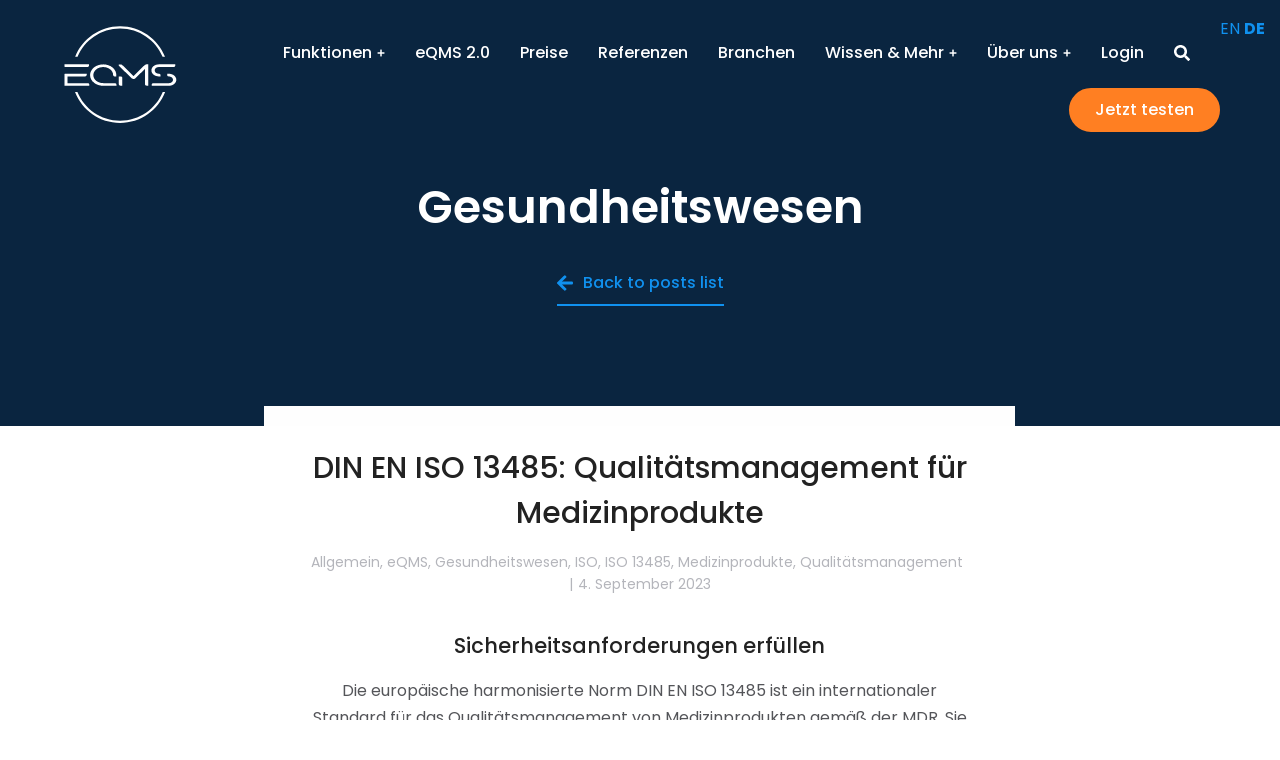

--- FILE ---
content_type: text/css
request_url: https://eqms.de/wp-content/uploads/elementor/css/post-12586.css?ver=1758887397
body_size: 1432
content:
.elementor-12586 .elementor-element.elementor-element-5cc3a211 > .elementor-container{max-width:1400px;min-height:480px;}.elementor-12586 .elementor-element.elementor-element-644907fc:not(.elementor-motion-effects-element-type-background) > .elementor-widget-wrap, .elementor-12586 .elementor-element.elementor-element-644907fc > .elementor-widget-wrap > .elementor-motion-effects-container > .elementor-motion-effects-layer{background-color:#FFFFFF;}.elementor-bc-flex-widget .elementor-12586 .elementor-element.elementor-element-644907fc.elementor-column .elementor-widget-wrap{align-items:center;}.elementor-12586 .elementor-element.elementor-element-644907fc.elementor-column.elementor-element[data-element_type="column"] > .elementor-widget-wrap.elementor-element-populated{align-content:center;align-items:center;}.elementor-12586 .elementor-element.elementor-element-644907fc > .elementor-widget-wrap > .elementor-widget:not(.elementor-widget__width-auto):not(.elementor-widget__width-initial):not(:last-child):not(.elementor-absolute){margin-bottom:20px;}.elementor-12586 .elementor-element.elementor-element-644907fc > .elementor-element-populated, .elementor-12586 .elementor-element.elementor-element-644907fc > .elementor-element-populated > .elementor-background-overlay, .elementor-12586 .elementor-element.elementor-element-644907fc > .elementor-background-slideshow{border-radius:100px 0px 0px 0px;}.elementor-12586 .elementor-element.elementor-element-644907fc > .elementor-element-populated{transition:background 0.3s, border 0.3s, border-radius 0.3s, box-shadow 0.3s;margin:0px 0px 0px 0px;--e-column-margin-right:0px;--e-column-margin-left:0px;padding:2% 10% 0% 10%;}.elementor-12586 .elementor-element.elementor-element-644907fc > .elementor-element-populated > .elementor-background-overlay{transition:background 0.3s, border-radius 0.3s, opacity 0.3s;}.elementor-12586 .elementor-element.elementor-element-1101bdad{width:auto;max-width:auto;top:25px;}body:not(.rtl) .elementor-12586 .elementor-element.elementor-element-1101bdad{right:-50px;}body.rtl .elementor-12586 .elementor-element.elementor-element-1101bdad{left:-50px;}.elementor-12586 .elementor-element.elementor-element-1101bdad .elementor-icon-wrapper{text-align:right;}.elementor-12586 .elementor-element.elementor-element-1101bdad.elementor-view-stacked .elementor-icon{background-color:#262626;}.elementor-12586 .elementor-element.elementor-element-1101bdad.elementor-view-framed .elementor-icon, .elementor-12586 .elementor-element.elementor-element-1101bdad.elementor-view-default .elementor-icon{color:#262626;border-color:#262626;}.elementor-12586 .elementor-element.elementor-element-1101bdad.elementor-view-framed .elementor-icon, .elementor-12586 .elementor-element.elementor-element-1101bdad.elementor-view-default .elementor-icon svg{fill:#262626;}.elementor-12586 .elementor-element.elementor-element-1101bdad.elementor-view-stacked .elementor-icon:hover{background-color:#38B0AF;}.elementor-12586 .elementor-element.elementor-element-1101bdad.elementor-view-framed .elementor-icon:hover, .elementor-12586 .elementor-element.elementor-element-1101bdad.elementor-view-default .elementor-icon:hover{color:#38B0AF;border-color:#38B0AF;}.elementor-12586 .elementor-element.elementor-element-1101bdad.elementor-view-framed .elementor-icon:hover, .elementor-12586 .elementor-element.elementor-element-1101bdad.elementor-view-default .elementor-icon:hover svg{fill:#38B0AF;}.elementor-12586 .elementor-element.elementor-element-1101bdad .elementor-icon{font-size:20px;}.elementor-12586 .elementor-element.elementor-element-1101bdad .elementor-icon svg{height:20px;}.elementor-12586 .elementor-element.elementor-element-3f7c158f > .elementor-widget-container{margin:4% 0% 0% 0%;}.elementor-12586 .elementor-element.elementor-element-3f7c158f{text-align:center;}.elementor-12586 .elementor-element.elementor-element-3f7c158f .elementor-heading-title{font-family:"Poppins", Sans-serif;font-size:30px;font-weight:500;text-transform:none;font-style:normal;text-decoration:none;line-height:1em;letter-spacing:-0.69px;color:#262626;}.elementor-12586 .elementor-element.elementor-element-4e40b25e > .elementor-widget-container{padding:0% 15% 0% 15%;}.elementor-12586 .elementor-element.elementor-element-4e40b25e{text-align:center;color:#656565;--textColor:#656565;font-family:"Poppins", Sans-serif;font-size:16px;font-weight:300;text-transform:none;font-style:normal;text-decoration:none;line-height:28px;letter-spacing:0.1px;}.elementor-12586 .elementor-element.elementor-element-01959c1 .elementor-button{background-color:var( --e-global-color-el_color_2 );background-image:var( --e-global-color-el_color_2 );border-radius:2px 2px 2px 2px;}.elementor-12586 .elementor-element.elementor-element-01959c1 > .elementor-widget-container{margin:20px 0px 0px 0px;padding:0px 0px 0px 0px;}.elementor-12586 .elementor-element.elementor-element-6111cc85:not(.elementor-motion-effects-element-type-background) > .elementor-widget-wrap, .elementor-12586 .elementor-element.elementor-element-6111cc85 > .elementor-widget-wrap > .elementor-motion-effects-container > .elementor-motion-effects-layer{background-image:url("https://eqms.de/wp-content/uploads/2025/03/Newsletter-bro.svg");background-position:center center;background-repeat:no-repeat;background-size:cover;}.elementor-12586 .elementor-element.elementor-element-6111cc85 > .elementor-widget-wrap > .elementor-widget:not(.elementor-widget__width-auto):not(.elementor-widget__width-initial):not(:last-child):not(.elementor-absolute){margin-bottom:20px;}.elementor-12586 .elementor-element.elementor-element-6111cc85 > .elementor-element-populated{transition:background 0.3s, border 0.3s, border-radius 0.3s, box-shadow 0.3s;}.elementor-12586 .elementor-element.elementor-element-6111cc85 > .elementor-element-populated > .elementor-background-overlay{transition:background 0.3s, border-radius 0.3s, opacity 0.3s;}.elementor-12586 .elementor-element.elementor-element-7664dec2{--spacer-size:50px;}.elementor-12586 .elementor-element.elementor-element-6dc6ff8c > .elementor-element-populated{padding:0px 2px 0px 2px;}.elementor-12586 .elementor-element.elementor-element-6c485aed{--spacer-size:106px;width:var( --container-widget-width, 106px );max-width:106px;--container-widget-width:106px;--container-widget-flex-grow:0;}.elementor-12586 .elementor-element.elementor-element-6c485aed > .elementor-widget-container{background-color:#1091EF;margin:0px 0px 15px 0px;border-radius:0px 30px 30px 30px;}.elementor-12586 .elementor-element.elementor-element-6746cea1{--spacer-size:106px;width:var( --container-widget-width, 106px );max-width:106px;--container-widget-width:106px;--container-widget-flex-grow:0;}.elementor-12586 .elementor-element.elementor-element-6746cea1 > .elementor-widget-container{background-color:#0A2540;border-radius:30px 30px 0px 30px;}#elementor-popup-modal-12586 .dialog-widget-content{animation-duration:1.2s;background-color:rgba(255, 255, 255, 0);width:70vw;}#elementor-popup-modal-12586{background-color:rgba(242, 242, 242, 0.92);justify-content:center;align-items:center;pointer-events:all;}#elementor-popup-modal-12586 .dialog-message{width:70vw;height:auto;max-height:var(--the7-fit-height, 100vh);}@media(max-width:1024px){.elementor-12586 .elementor-element.elementor-element-5cc3a211 > .elementor-container{min-height:660px;}.elementor-12586 .elementor-element.elementor-element-644907fc > .elementor-element-populated{padding:10% 10% 10% 10%;}body:not(.rtl) .elementor-12586 .elementor-element.elementor-element-1101bdad{right:-30px;}body.rtl .elementor-12586 .elementor-element.elementor-element-1101bdad{left:-30px;}.elementor-12586 .elementor-element.elementor-element-1101bdad{top:-30px;}.elementor-12586 .elementor-element.elementor-element-3f7c158f{text-align:center;}.elementor-12586 .elementor-element.elementor-element-3f7c158f .elementor-heading-title{font-size:38px;}.elementor-12586 .elementor-element.elementor-element-4e40b25e{text-align:center;font-size:15px;}.elementor-12586 .elementor-element.elementor-element-6111cc85:not(.elementor-motion-effects-element-type-background) > .elementor-widget-wrap, .elementor-12586 .elementor-element.elementor-element-6111cc85 > .elementor-widget-wrap > .elementor-motion-effects-container > .elementor-motion-effects-layer{background-position:0px -75px;background-repeat:no-repeat;background-size:cover;}.elementor-12586 .elementor-element.elementor-element-7664dec2{--spacer-size:228px;}.elementor-12586 .elementor-element.elementor-element-6dc6ff8c.elementor-column > .elementor-widget-wrap{justify-content:flex-end;}.elementor-12586 .elementor-element.elementor-element-6c485aed{--spacer-size:100px;width:var( --container-widget-width, 100px );max-width:100px;--container-widget-width:100px;--container-widget-flex-grow:0;align-self:flex-end;}.elementor-12586 .elementor-element.elementor-element-6c485aed > .elementor-widget-container{margin:20px 0px 20px 0px;}.elementor-12586 .elementor-element.elementor-element-6746cea1{--spacer-size:100px;width:var( --container-widget-width, 100px );max-width:100px;--container-widget-width:100px;--container-widget-flex-grow:0;align-self:flex-end;}#elementor-popup-modal-12586 .dialog-message{width:90vw;}#elementor-popup-modal-12586 .dialog-widget-content{width:90vw;}}@media(max-width:767px){.elementor-12586 .elementor-element.elementor-element-5cc3a211 > .elementor-container{min-height:0vh;}.elementor-12586 .elementor-element.elementor-element-5cc3a211{padding:6% 0% 6% 0%;}.elementor-12586 .elementor-element.elementor-element-644907fc > .elementor-element-populated{padding:10% 10% 10% 10%;}body:not(.rtl) .elementor-12586 .elementor-element.elementor-element-1101bdad{right:-15px;}body.rtl .elementor-12586 .elementor-element.elementor-element-1101bdad{left:-15px;}.elementor-12586 .elementor-element.elementor-element-1101bdad{top:-15px;}.elementor-12586 .elementor-element.elementor-element-1101bdad .elementor-icon{font-size:18px;}.elementor-12586 .elementor-element.elementor-element-1101bdad .elementor-icon svg{height:18px;}.elementor-12586 .elementor-element.elementor-element-3f7c158f > .elementor-widget-container{margin:0% 0% 0% 0%;}.elementor-12586 .elementor-element.elementor-element-3f7c158f .elementor-heading-title{font-size:27px;line-height:1.2em;}.elementor-12586 .elementor-element.elementor-element-4e40b25e > .elementor-widget-container{margin:0% 0% 0% 0%;padding:0px 0px 0px 0px;}.elementor-12586 .elementor-element.elementor-element-4e40b25e{text-align:left;font-size:14px;line-height:1.5em;letter-spacing:0px;}.elementor-12586 .elementor-element.elementor-element-6111cc85{width:80%;}.elementor-12586 .elementor-element.elementor-element-6111cc85:not(.elementor-motion-effects-element-type-background) > .elementor-widget-wrap, .elementor-12586 .elementor-element.elementor-element-6111cc85 > .elementor-widget-wrap > .elementor-motion-effects-container > .elementor-motion-effects-layer{background-position:top center;}.elementor-12586 .elementor-element.elementor-element-7664dec2{--spacer-size:160px;}.elementor-12586 .elementor-element.elementor-element-6dc6ff8c{width:20%;}.elementor-12586 .elementor-element.elementor-element-6c485aed{--spacer-size:50px;width:var( --container-widget-width, 50px );max-width:50px;--container-widget-width:50px;--container-widget-flex-grow:0;}.elementor-12586 .elementor-element.elementor-element-6c485aed > .elementor-widget-container{margin:10px 0px 10px 0px;border-radius:0px 15px 15px 15px;}.elementor-12586 .elementor-element.elementor-element-6746cea1{--spacer-size:50px;width:var( --container-widget-width, 50px );max-width:50px;--container-widget-width:50px;--container-widget-flex-grow:0;}.elementor-12586 .elementor-element.elementor-element-6746cea1 > .elementor-widget-container{border-radius:15px 15px 0px 15px;}#elementor-popup-modal-12586{align-items:center;}}@media(min-width:768px){.elementor-12586 .elementor-element.elementor-element-644907fc{width:55%;}.elementor-12586 .elementor-element.elementor-element-6111cc85{width:35.305%;}.elementor-12586 .elementor-element.elementor-element-6dc6ff8c{width:9%;}}@media(max-width:1024px) and (min-width:768px){.elementor-12586 .elementor-element.elementor-element-644907fc{width:100%;}.elementor-12586 .elementor-element.elementor-element-6111cc85{width:80%;}.elementor-12586 .elementor-element.elementor-element-6dc6ff8c{width:20%;}}

--- FILE ---
content_type: text/css
request_url: https://eqms.de/wp-content/uploads/elementor/css/post-3912.css?ver=1758887397
body_size: 2511
content:
.elementor-3912 .elementor-element.elementor-element-7d91034 > .elementor-container{min-height:120px;}.elementor-3912 .elementor-element.elementor-element-7d91034{padding:0px 30px 0px 30px;z-index:900;}.elementor-3912 .elementor-element.elementor-element-7d91034:not(.the7-e-sticky-spacer).the7-e-sticky-effects > .elementor-container, .the7-e-sticky-effects:not(.the7-e-sticky-spacer) .elementor-element.elementor-element-7d91034:not(.fix) > .elementor-container{min-height:70px;}.elementor-element-7d91034 > .elementor-container{min-height:0;}.elementor-3912 .elementor-element.elementor-element-7d91034.e-container.the7-e-sticky-effects:not(.the7-e-sticky-spacer){--min-height:70px;}.elementor-3912 .elementor-element.elementor-element-7d91034.e-con.the7-e-sticky-effects:not(.the7-e-sticky-spacer){--min-height:70px;}.elementor-3912 .elementor-element.elementor-element-7d91034.the7-e-sticky-effects, .the7-e-sticky-effects .elementor-element.elementor-element-7d91034:not(.fix), .elementor-3912 .elementor-element.elementor-element-7d91034.the7-e-sticky-effects > .elementor-motion-effects-container > .elementor-motion-effects-layer,
				.the7-e-sticky-effects .elementor-element.elementor-element-7d91034:not(.fix) > .elementor-motion-effects-container > .elementor-motion-effects-layer{background-color:var( --e-global-color-el_color_0 );background-image:var( --e-global-color-el_color_0 );}.elementor-3912 .elementor-element.elementor-element-7d91034.the7-e-sticky-effects, .the7-e-sticky-effects .elementor-element.elementor-element-7d91034:not(.fix){box-shadow:0px 0px 30px 0px rgba(0, 0, 0, 0.1);}.elementor-bc-flex-widget .elementor-3912 .elementor-element.elementor-element-0be55b3.elementor-column .elementor-widget-wrap{align-items:center;}.elementor-3912 .elementor-element.elementor-element-0be55b3.elementor-column.elementor-element[data-element_type="column"] > .elementor-widget-wrap.elementor-element-populated{align-content:center;align-items:center;}div.elementor-3912 .elementor-element.elementor-element-0be55b3{max-width:var(--the7-target-width, fit-content);flex:0 1 var(--the7-target-width, fit-content);min-width:initial;--the7-target-width:150px;}.elementor-3912 .elementor-element.elementor-element-813bede > .elementor-widget-container{margin:0px 0px 0px 30px;}.elementor-3912 .elementor-element.elementor-element-813bede{z-index:2;text-align:left;}.elementor-3912 .elementor-element.elementor-element-813bede img, .elementor-3912 .elementor-element.elementor-element-813bede svg{width:150px;}.elementor-3912 .elementor-element.elementor-element-813bede svg{height:150px;}.elementor-3912 .elementor-element.elementor-element-813bede img{height:150px;}body .the7-e-sticky-effects:not(.the7-e-sticky-spacer) .elementor-element.elementor-element-813bede img,
		body .the7-e-sticky-effects:not(.the7-e-sticky-spacer) .elementor-element.elementor-element-813bede svg{opacity:0;}.elementor-3912 .elementor-element.elementor-element-748fafe > .elementor-widget-container{margin:0px 0px 0px 30px;}body:not(.rtl) .elementor-3912 .elementor-element.elementor-element-748fafe{left:0px;}body.rtl .elementor-3912 .elementor-element.elementor-element-748fafe{right:0px;}.elementor-3912 .elementor-element.elementor-element-748fafe{top:0px;z-index:1;text-align:left;}.elementor-3912 .elementor-element.elementor-element-748fafe img, .elementor-3912 .elementor-element.elementor-element-748fafe svg{width:150px;opacity:0;}.elementor-3912 .elementor-element.elementor-element-748fafe svg{height:150px;}.elementor-3912 .elementor-element.elementor-element-748fafe img{height:150px;}body .the7-e-sticky-effects:not(.the7-e-sticky-spacer) .elementor-element.elementor-element-748fafe img,
		body .the7-e-sticky-effects:not(.the7-e-sticky-spacer) .elementor-element.elementor-element-748fafe svg{opacity:100;}.elementor-bc-flex-widget .elementor-3912 .elementor-element.elementor-element-805d29e.elementor-column .elementor-widget-wrap{align-items:center;}.elementor-3912 .elementor-element.elementor-element-805d29e.elementor-column.elementor-element[data-element_type="column"] > .elementor-widget-wrap.elementor-element-populated{align-content:center;align-items:center;}.elementor-3912 .elementor-element.elementor-element-805d29e.elementor-column > .elementor-widget-wrap{justify-content:flex-end;}div.elementor-3912 .elementor-element.elementor-element-805d29e{max-width:initial;flex:1 0 0;min-width:25px;}.elementor-3912 .elementor-element.elementor-element-805d29e > .elementor-element-populated{padding:0px 30px 0px 0px;}.elementor-3912 .elementor-element.elementor-element-155aae9.horizontal-menu--dropdown-desktop .horizontal-menu-wrap:not(.horizontal-menu-dropdown) > .horizontal-menu-toggle{display:inline-flex;}.elementor-3912 .elementor-element.elementor-element-155aae9.horizontal-menu--dropdown-desktop .horizontal-menu-wrap:not(.horizontal-menu-dropdown) > .dt-nav-menu-horizontal--main{display:none;}.elementor-3912 .elementor-element.elementor-element-155aae9.horizontal-menu--dropdown-desktop .horizontal-menu-wrap.horizontal-menu-dropdown > .dt-nav-menu-horizontal--main{display:inline-flex;}.elementor-3912 .elementor-element.elementor-element-155aae9 .horizontal-menu-wrap{--position:relative;--width:var(--sub-menu-width);--sub-width:100%;--sub-left:0px;--sub-paddings:calc(var(--sub-menu-gap, 0px) + var(--submenu-padding-top, 0px)) var(--submenu-padding-right, 20px) var(--submenu-padding-bottom, 20px) var(--submenu-padding-left, 20px);--sub-margins:0 var(--sub-menu-right-gap, 0px) 0 var(--sub-menu-left-gap, 0px);--left:calc(var(--first-level-submenu-offset));--right:auto;--first-item-offset:0px;--last-item-offset:auto;--submenu-max-width:var(--default-submenu-max-width);}.elementor-3912 .elementor-element.elementor-element-155aae9 .dt-nav-menu-horizontal .depth-0 > .horizontal-sub-nav{--position:relative;--width:var(--sub-menu-width);--sub-width:100%;--sub-left:0px;--sub-paddings:calc(var(--sub-menu-gap, 0px) + var(--submenu-padding-top, 0px)) var(--submenu-padding-right, 20px) var(--submenu-padding-bottom, 20px) var(--submenu-padding-left, 20px);--sub-margins:0 var(--sub-menu-right-gap, 0px) 0 var(--sub-menu-left-gap, 0px);--left:calc(var(--first-level-submenu-offset));--right:auto;--first-item-offset:0px;--last-item-offset:auto;--submenu-max-width:var(--default-submenu-max-width);}.elementor-3912 .elementor-element.elementor-element-155aae9 .dt-nav-menu-horizontal .depth-0 > .the7-e-mega-menu-sub-nav{--position:relative;--width:var(--sub-menu-width);--sub-width:100%;--sub-left:0px;--sub-paddings:calc(var(--sub-menu-gap, 0px) + var(--submenu-padding-top, 0px)) var(--submenu-padding-right, 20px) var(--submenu-padding-bottom, 20px) var(--submenu-padding-left, 20px);--sub-margins:0 var(--sub-menu-right-gap, 0px) 0 var(--sub-menu-left-gap, 0px);--left:calc(var(--first-level-submenu-offset));--right:auto;--first-item-offset:0px;--last-item-offset:auto;--submenu-max-width:var(--default-submenu-max-width);}.elementor-3912 .elementor-element.elementor-element-155aae9.horizontal-menu--dropdown-desktop .horizontal-menu-wrap{align-items:center;}.elementor-3912 .elementor-element.elementor-element-155aae9 .horizontal-sub-nav{--h-menu-sub-nav-justify-content:flex-start;--h-menu-sub-nav-align-items:flex-start;--h-menu-sub-nav-text-align:left;--submenu-side-gap:20px;--sub-icon-size:8px;--sub-icon-spacing:10px;}.elementor-3912 .elementor-element.elementor-element-155aae9 .horizontal-sub-nav > li a .submenu-indicator, .elementor-3912 .elementor-element.elementor-element-155aae9 .horizontal-menu-dropdown > ul > li a .submenu-indicator{order:2;margin-left:var(--sub-icon-spacing);}.elementor-3912 .elementor-element.elementor-element-155aae9{width:auto;max-width:auto;--grid-row-gap:30px;--sub-menu-gap:0px;--sub-menu-right-gap:0px;--sub-menu-left-gap:0px;--sub-menu-bottom-gap:0px;--submenu-padding-top:25px;--submenu-padding-right:25px;--submenu-padding-bottom:25px;--submenu-padding-left:25px;}.elementor-3912 .elementor-element.elementor-element-155aae9 .dt-nav-menu-horizontal li.depth-0 > a, .elementor-3912 .elementor-element.elementor-element-155aae9 .dt-nav-menu-horizontal--main .horizontal-sub-nav{--icon-display:none;--icon-column-gap:0px;--icon-column-width:0px;}.elementor-3912 .elementor-element.elementor-element-155aae9 .dt-nav-menu-horizontal > li:not(.item-divider):not(:first-child):not(:last-child) {padding-left:calc(30px/2);padding-right:calc(30px/2);}.elementor-3912 .elementor-element.elementor-element-155aae9.widget-divider-yes .first-item-border-hide .dt-nav-menu-horizontal > li:nth-child(2){padding-left:0;}.elementor-3912 .elementor-element.elementor-element-155aae9.widget-divider-yes .last-item-border-hide .dt-nav-menu-horizontal > li:nth-last-child(2){padding-right:0;}.elementor-3912 .elementor-element.elementor-element-155aae9 .dt-nav-menu-horizontal{min-height:70px;--icon-size:8px;--icon-spacing:5px;} .elementor-3912 .elementor-element.elementor-element-155aae9 .dt-nav-menu-horizontal > li > a .menu-item-text{font-family:"Poppins", Sans-serif;font-size:16px;font-weight:500;line-height:1.3em;}.elementor-3912 .elementor-element.elementor-element-155aae9 .dt-nav-menu-horizontal > li > a{padding:6px 0px 6px 0px;color:var( --e-global-color-el_color_0 );}.elementor-3912 .elementor-element.elementor-element-155aae9 .dt-nav-menu-horizontal > li > a svg{fill:var( --e-global-color-el_color_0 );color:var( --e-global-color-el_color_0 );}.elementor-3912 .elementor-element.elementor-element-155aae9 .dt-nav-menu-horizontal > li:not(.act) > a:hover{color:var( --e-global-color-el_color_2 );}.elementor-3912 .elementor-element.elementor-element-155aae9 .dt-nav-menu-horizontal > li.parent-clicked > a{color:var( --e-global-color-el_color_2 );}.elementor-3912 .elementor-element.elementor-element-155aae9 .dt-nav-menu-horizontal > li:not(.act) > a:hover svg{fill:var( --e-global-color-el_color_2 );color:var( --e-global-color-el_color_2 );}.elementor-3912 .elementor-element.elementor-element-155aae9 .dt-nav-menu-horizontal > li.parent-clicked > a svg{fill:var( --e-global-color-el_color_2 );color:var( --e-global-color-el_color_2 );}.elementor-3912 .elementor-element.elementor-element-155aae9 .dt-nav-menu-horizontal > li.act > a{color:var( --e-global-color-el_color_2 );}.elementor-3912 .elementor-element.elementor-element-155aae9 .dt-nav-menu-horizontal > li.act > a svg{fill:var( --e-global-color-el_color_2 );color:var( --e-global-color-el_color_2 );}.the7-e-sticky-effects .elementor-element.elementor-element-155aae9 .dt-nav-menu-horizontal > li > a{color:var( --e-global-color-el_color_7 );}.the7-e-sticky-effects .elementor-element.elementor-element-155aae9 .dt-nav-menu-horizontal > li > a svg{fill:var( --e-global-color-el_color_7 );color:var( --e-global-color-el_color_7 );}.elementor-3912 .elementor-element.elementor-element-155aae9 .dt-nav-menu-horizontal li.depth-0 > a{--icon-margin:0 var(--icon-column-gap) 0 0;--icon-grid-template:" icon before" " icon header " " icon subtitle " " icon empty";--icon-grid-columns:max(var(--icon-column-width, 1em), max-content) max-content;--column-gap:var(--icon-column-gap);--row-gap:0px;--icon-column-spacing:5px;--icon-column-size:16px;}.elementor-3912 .elementor-element.elementor-element-155aae9 .dt-nav-menu-horizontal li.menu-item.depth-0 > a .menu-item-text > i{font-size:16px;}.elementor-3912 .elementor-element.elementor-element-155aae9 .dt-nav-menu-horizontal li.menu-item.depth-0 > a .menu-item-text > img, .elementor-3912 .elementor-element.elementor-element-155aae9 .dt-nav-menu-horizontal li.menu-item.depth-0 > a .menu-item-text > svg{width:16px !important;height:16px!important;}.elementor-3912 .elementor-element.elementor-element-155aae9 .dt-nav-menu-horizontal > li > a .submenu-indicator i{font-size:8px;}.elementor-3912 .elementor-element.elementor-element-155aae9 .dt-nav-menu-horizontal > li > a .submenu-indicator svg{width:8px;height:8px;}.elementor-3912 .elementor-element.elementor-element-155aae9 .dt-nav-menu-horizontal > li > a  .submenu-indicator{margin-left:5px;}.elementor-3912 .elementor-element.elementor-element-155aae9 .horizontal-menu-dropdown .dt-nav-menu-horizontal--main{top:calc(100% + 0px);padding:25px 25px 25px 25px;}.elementor-3912 .elementor-element.elementor-element-155aae9 .dt-nav-menu-horizontal > li > .horizontal-sub-nav, .elementor-3912 .elementor-element.elementor-element-155aae9 .dt-nav-menu-horizontal > li > .horizontal-sub-nav .horizontal-sub-nav{min-width:calc(300px);--sub-menu-width:300px;}.elementor-3912 .elementor-element.elementor-element-155aae9 .horizontal-menu-dropdown{--sub-menu-width:300px;}.elementor-3912 .elementor-element.elementor-element-155aae9 .dt-nav-menu-horizontal > li > .horizontal-sub-nav:before, .elementor-3912 .elementor-element.elementor-element-155aae9 .dt-nav-menu-horizontal > li > .horizontal-sub-nav .horizontal-sub-nav, .elementor-3912 .elementor-element.elementor-element-155aae9 .horizontal-menu-dropdown .dt-nav-menu-horizontal--main{background-color:var( --e-global-color-el_color_0 );box-shadow:0px 0px 30px 0px rgba(0, 0, 0, 0.1);}.elementor-3912 .elementor-element.elementor-element-155aae9 .horizontal-sub-nav > li:not(:last-child){padding-bottom:20px;--sub-grid-row-gap:20px;}.elementor-3912 .elementor-element.elementor-element-155aae9 .horizontal-menu-dropdown .horizontal-sub-nav .horizontal-sub-nav{padding-top:20px;--sub-grid-row-gap:20px;}.elementor-3912 .elementor-element.elementor-element-155aae9 .horizontal-sub-nav > li a .menu-item-text{font-family:"Poppins", Sans-serif;font-size:14px;font-weight:500;text-transform:none;line-height:1.3em;}.elementor-3912 .elementor-element.elementor-element-155aae9 .horizontal-sub-nav > li:not(.act) > a:hover{color:var( --e-global-color-el_color_1 );}.elementor-3912 .elementor-element.elementor-element-155aae9 .horizontal-sub-nav > li.act > a{color:var( --e-global-color-el_color_1 );}.elementor-3912 .elementor-element.elementor-element-155aae9 .dt-nav-menu-horizontal--main .horizontal-sub-nav {--icon-margin:0 var(--icon-column-gap) 0 0;--icon-grid-template:" icon before" " icon header " " icon subtitle " " icon empty";--icon-grid-columns:max(var(--icon-column-width, 1em), max-content) max-content;--column-gap:var(--icon-column-gap);--row-gap:0px;--icon-column-spacing:5px;--icon-column-size:16px;}.elementor-3912 .elementor-element.elementor-element-155aae9 .horizontal-sub-nav li.menu-item > a .menu-item-text > i{font-size:16px;}.elementor-3912 .elementor-element.elementor-element-155aae9 .horizontal-sub-nav li.menu-item > a .menu-item-text > img, .elementor-3912 .elementor-element.elementor-element-155aae9 .horizontal-sub-nav li.menu-item > a .menu-item-text > svg{width:16px !important;height:16px!important;}.elementor-3912 .elementor-element.elementor-element-155aae9 .horizontal-sub-nav .submenu-indicator i{font-size:8px;}.elementor-3912 .elementor-element.elementor-element-155aae9 .horizontal-sub-nav .submenu-indicator, .elementor-3912 .elementor-element.elementor-element-155aae9 .horizontal-sub-nav .submenu-indicator svg{width:8px;height:8px;}.elementor-3912 .elementor-element.elementor-element-155aae9 .horizontal-sub-nav li > a .submenu-indicator{color:var( --e-global-color-el_color_1 );}.elementor-3912 .elementor-element.elementor-element-155aae9 .horizontal-sub-nav li > a .submenu-indicator svg{fill:var( --e-global-color-el_color_1 );color:var( --e-global-color-el_color_1 );}.elementor-3912 .elementor-element.elementor-element-155aae9 .horizontal-sub-nav li:not(.act) > a:hover .submenu-indicator{color:var( --e-global-color-el_color_1 );}.elementor-3912 .elementor-element.elementor-element-155aae9 .horizontal-sub-nav li:not(.act) > a:hover .submenu-indicator svg{fill:var( --e-global-color-el_color_1 );color:var( --e-global-color-el_color_1 );}.elementor-3912 .elementor-element.elementor-element-155aae9 .horizontal-sub-nav li.act > a .submenu-indicator{color:var( --e-global-color-el_color_1 );}.elementor-3912 .elementor-element.elementor-element-155aae9 .horizontal-sub-nav li.act > a .submenu-indicator svg{fill:var( --e-global-color-el_color_1 );color:var( --e-global-color-el_color_1 );}.elementor-3912 .elementor-element.elementor-element-bb84cb2 .elementor-icon{display:inline-flex;justify-content:center;align-items:center;font-size:16px;}.elementor-3912 .elementor-element.elementor-element-bb84cb2{width:auto;max-width:auto;}.elementor-3912 .elementor-element.elementor-element-bb84cb2 > .elementor-widget-container{margin:0px 30px 0px 30px;}.elementor-3912 .elementor-element.elementor-element-bb84cb2 .elementor-icon i{color:var( --e-global-color-el_color_0 );}.elementor-3912 .elementor-element.elementor-element-bb84cb2 .elementor-icon svg{fill:var( --e-global-color-el_color_0 );color:var( --e-global-color-el_color_0 );}.elementor-3912 .elementor-element.elementor-element-bb84cb2 .elementor-icon:hover i{color:var( --e-global-color-el_color_2 );}.elementor-3912 .elementor-element.elementor-element-bb84cb2 .elementor-icon:hover svg{fill:var( --e-global-color-el_color_2 );color:var( --e-global-color-el_color_2 );}.the7-e-sticky-effects .elementor-element.elementor-element-bb84cb2 .elementor-icon i{color:var( --e-global-color-el_color_7 );}.the7-e-sticky-effects .elementor-element.elementor-element-bb84cb2 .elementor-icon svg{fill:var( --e-global-color-el_color_7 );color:var( --e-global-color-el_color_7 );}.the7-e-sticky-effects .elementor-element.elementor-element-bb84cb2 .elementor-icon:hover i{color:var( --e-global-color-el_color_2 );}.the7-e-sticky-effects .elementor-element.elementor-element-bb84cb2 .elementor-icon:hover svg{fill:var( --e-global-color-el_color_2 );color:var( --e-global-color-el_color_2 );} .elementor-3912 .elementor-element.elementor-element-025d4c1 .box-button, .elementor-3912 .elementor-element.elementor-element-025d4c1 .box-button .popup-icon,  .elementor-3912 .elementor-element.elementor-element-025d4c1 .box-button:hover,  .elementor-3912 .elementor-element.elementor-element-025d4c1 .box-button:focus, .elementor-3912 .elementor-element.elementor-element-025d4c1 .box-hover:hover .box-button{background:var( --e-global-color-el_color_2 );}.elementor-3912 .elementor-element.elementor-element-025d4c1 .box-button.elementor-button:hover, .elementor-3912 .elementor-element.elementor-element-025d4c1 .box-button.elementor-button:focus, .elementor-3912 .elementor-element.elementor-element-025d4c1 .box-button.elementor-button:hover .popup-icon, .elementor-3912 .elementor-element.elementor-element-025d4c1 .box-button.elementor-button:focus .popup-icon,  .elementor-3912 .elementor-element.elementor-element-025d4c1 .box-hover:hover .box-button.elementor-button, .elementor-3912 .elementor-element.elementor-element-025d4c1 .box-hover:hover .box-button.elementor-button .popup-icon{background:#FFFFFF00;}.elementor-3912 .elementor-element.elementor-element-025d4c1{width:auto;max-width:auto;}.elementor-3912 .elementor-element.elementor-element-025d4c1 .box-button{border-style:solid;border-width:2px 2px 2px 2px;border-radius:100px 100px 100px 100px;}.elementor-3912 .elementor-element.elementor-element-025d4c1 .box-button, .elementor-3912 .elementor-element.elementor-element-025d4c1 .box-button *{color:var( --e-global-color-el_color_0 );}.elementor-3912 .elementor-element.elementor-element-025d4c1 .box-button svg{fill:var( --e-global-color-el_color_0 );color:var( --e-global-color-el_color_0 );}.elementor-3912 .elementor-element.elementor-element-025d4c1 .box-button,  .elementor-3912 .elementor-element.elementor-element-025d4c1 .box-button:hover,  .elementor-3912 .elementor-element.elementor-element-025d4c1 .box-button:focus, .elementor-3912 .elementor-element.elementor-element-025d4c1 .box-hover:hover .box-button{border-color:var( --e-global-color-el_color_2 );}.elementor-3912 .elementor-element.elementor-element-025d4c1 .box-button.elementor-button:hover, .elementor-3912 .elementor-element.elementor-element-025d4c1 .box-button.elementor-button:focus, .elementor-3912 .elementor-element.elementor-element-025d4c1 .box-button.elementor-button:hover *, .elementor-3912 .elementor-element.elementor-element-025d4c1 .box-button.elementor-button:focus *, .elementor-3912 .elementor-element.elementor-element-025d4c1 .box-hover:hover .box-button.elementor-button, .elementor-3912 .elementor-element.elementor-element-025d4c1 .box-hover:hover .box-button.elementor-button *{color:var( --e-global-color-el_color_2 );}.elementor-3912 .elementor-element.elementor-element-025d4c1 .box-button.elementor-button:hover svg, .elementor-3912 .elementor-element.elementor-element-025d4c1 .box-button.elementor-button:focus svg, .elementor-3912 .elementor-element.elementor-element-025d4c1 .box-hover:hover .box-button.elementor-button svg{fill:var( --e-global-color-el_color_2 );color:var( --e-global-color-el_color_2 );}.elementor-3912 .elementor-element.elementor-element-025d4c1 .box-button.elementor-button:hover, .elementor-3912 .elementor-element.elementor-element-025d4c1 .box-button.elementor-button:focus, .elementor-3912 .elementor-element.elementor-element-025d4c1 .box-hover:hover .box-button.elementor-button{border-color:var( --e-global-color-el_color_2 );}.elementor-3912 .elementor-element.elementor-element-805fd7b .elementor-icon{display:inline-flex;justify-content:center;align-items:center;background-color:var( --e-global-color-el_color_1 );font-size:24px;padding:0.45em;border-radius:100% 100% 100% 100%;}.elementor-3912 .elementor-element.elementor-element-805fd7b .elementor-icon:hover{background:var( --e-global-color-el_color_1_2 );}.elementor-3912 .elementor-element.elementor-element-805fd7b{width:auto;max-width:auto;}.elementor-3912 .elementor-element.elementor-element-805fd7b > .elementor-widget-container{margin:0px 0px 0px 25px;}.elementor-3912 .elementor-element.elementor-element-805fd7b .elementor-icon i{color:var( --e-global-color-el_color_0 );}.elementor-3912 .elementor-element.elementor-element-805fd7b .elementor-icon svg{fill:var( --e-global-color-el_color_0 );color:var( --e-global-color-el_color_0 );}.elementor-3912 .elementor-element.elementor-element-805fd7b .elementor-icon:hover i{color:var( --e-global-color-el_color_0 );}.elementor-3912 .elementor-element.elementor-element-805fd7b .elementor-icon:hover svg{fill:var( --e-global-color-el_color_0 );color:var( --e-global-color-el_color_0 );}.elementor-theme-builder-content-area{height:400px;}.elementor-location-header:before, .elementor-location-footer:before{content:"";display:table;clear:both;}@media(min-width:768px){.elementor-3912 .elementor-element.elementor-element-0be55b3{width:34%;}.elementor-3912 .elementor-element.elementor-element-805d29e{width:66%;}}@media(max-width:1024px){.elementor-3912 .elementor-element.elementor-element-7d91034 > .elementor-container{min-height:70px;}.elementor-3912 .elementor-element.elementor-element-813bede > .elementor-widget-container{margin:0px 0px 0px 18px;}.elementor-3912 .elementor-element.elementor-element-748fafe > .elementor-widget-container{margin:0px 0px 0px 18px;}.elementor-3912 .elementor-element.elementor-element-805d29e > .elementor-element-populated{padding:0px 10px 0px 0px;}.elementor-3912 .elementor-element.elementor-element-155aae9.horizontal-menu--dropdown-tablet .horizontal-menu-wrap:not(.horizontal-menu-dropdown) > .horizontal-menu-toggle{display:inline-flex;}.elementor-3912 .elementor-element.elementor-element-155aae9.horizontal-menu--dropdown-tablet .horizontal-menu-wrap:not(.horizontal-menu-dropdown) > .dt-nav-menu-horizontal--main{display:none;}.elementor-3912 .elementor-element.elementor-element-155aae9.horizontal-menu--dropdown-tablet .horizontal-menu-wrap.horizontal-menu-dropdown > .dt-nav-menu-horizontal--main{display:inline-flex;}.elementor-3912 .elementor-element.elementor-element-155aae9.horizontal-menu--dropdown-mobile .horizontal-menu-wrap.horizontal-menu-dropdown > .dt-nav-menu-horizontal--main{display:none;} .elementor-3912 .elementor-element.elementor-element-155aae9.horizontal-menu--dropdown-tablet .horizontal-menu-wrap{align-items:center;}.elementor-3912 .elementor-element.elementor-element-155aae9 .horizontal-menu-wrap{--position:static;--width:calc(100vw - var(--sub-menu-right-gap, 0px) - var(--sub-menu-left-gap, 0px));--sub-width:calc(100% - var(--sub-menu-right-gap, 0px) - var(--sub-menu-left-gap, 0px));--sub-left:var(--sub-menu-left-gap, 0px);--sub-paddings:calc(var(--sub-menu-gap, 0px) + var(--submenu-padding-top, 20px)) calc(var(--sub-menu-right-gap, 0px) + var(--submenu-padding-right, 20px)) var(--submenu-padding-bottom, 20px) calc(var(--sub-menu-left-gap, 0px) + var(--submenu-padding-left, 20px));--sub-margins:0;--left:calc(var(--dynamic-justified-submenu-left-offset) + var(--sub-menu-left-gap, 0px));--right:auto;--first-item-offset:calc(var(--dynamic-justified-submenu-left-offset) + var(--sub-menu-left-gap, 0px));--first-level-submenu-offset:calc(var(--dynamic-justified-submenu-left-offset) + var(--sub-menu-left-gap, 0px));--last-item-offset:auto;--submenu-max-width:calc(100vw - var(--scrollbar-width, 0px));}.elementor-3912 .elementor-element.elementor-element-155aae9 .dt-nav-menu-horizontal .depth-0 > .horizontal-sub-nav{--position:static;--width:calc(100vw - var(--sub-menu-right-gap, 0px) - var(--sub-menu-left-gap, 0px));--sub-width:calc(100% - var(--sub-menu-right-gap, 0px) - var(--sub-menu-left-gap, 0px));--sub-left:var(--sub-menu-left-gap, 0px);--sub-paddings:calc(var(--sub-menu-gap, 0px) + var(--submenu-padding-top, 20px)) calc(var(--sub-menu-right-gap, 0px) + var(--submenu-padding-right, 20px)) var(--submenu-padding-bottom, 20px) calc(var(--sub-menu-left-gap, 0px) + var(--submenu-padding-left, 20px));--sub-margins:0;--left:calc(var(--dynamic-justified-submenu-left-offset) + var(--sub-menu-left-gap, 0px));--right:auto;--first-item-offset:calc(var(--dynamic-justified-submenu-left-offset) + var(--sub-menu-left-gap, 0px));--first-level-submenu-offset:calc(var(--dynamic-justified-submenu-left-offset) + var(--sub-menu-left-gap, 0px));--last-item-offset:auto;--submenu-max-width:calc(100vw - var(--scrollbar-width, 0px));}.elementor-3912 .elementor-element.elementor-element-155aae9 .dt-nav-menu-horizontal .depth-0 > .the7-e-mega-menu-sub-nav{--position:static;--width:calc(100vw - var(--sub-menu-right-gap, 0px) - var(--sub-menu-left-gap, 0px));--sub-width:calc(100% - var(--sub-menu-right-gap, 0px) - var(--sub-menu-left-gap, 0px));--sub-left:var(--sub-menu-left-gap, 0px);--sub-paddings:calc(var(--sub-menu-gap, 0px) + var(--submenu-padding-top, 20px)) calc(var(--sub-menu-right-gap, 0px) + var(--submenu-padding-right, 20px)) var(--submenu-padding-bottom, 20px) calc(var(--sub-menu-left-gap, 0px) + var(--submenu-padding-left, 20px));--sub-margins:0;--left:calc(var(--dynamic-justified-submenu-left-offset) + var(--sub-menu-left-gap, 0px));--right:auto;--first-item-offset:calc(var(--dynamic-justified-submenu-left-offset) + var(--sub-menu-left-gap, 0px));--first-level-submenu-offset:calc(var(--dynamic-justified-submenu-left-offset) + var(--sub-menu-left-gap, 0px));--last-item-offset:auto;--submenu-max-width:calc(100vw - var(--scrollbar-width, 0px));}.elementor-3912 .elementor-element.elementor-element-155aae9.horizontal-menu--dropdown-desktop .horizontal-menu-wrap{align-items:center;} .elementor-3912 .elementor-element.elementor-element-155aae9.dt-sub-menu_align-tablet-left.sub-icon_position-left.sub-icon_align-side .horizontal-sub-nav > li .menu-item-text{margin:0 0 0 var(--sub-icon-spacing);padding:0 0 0 var(--sub-icon-size);} .elementor-3912 .elementor-element.elementor-element-155aae9.dt-sub-menu_align-tablet-right.sub-icon_position-left.sub-icon_align-side .horizontal-sub-nav > li .menu-item-text{margin:0 0 0 var(--sub-icon-spacing);padding:0 0 0 var(--sub-icon-size);} .elementor-3912 .elementor-element.elementor-element-155aae9.dt-sub-menu_align-tablet-left.sub-icon_position-right.sub-icon_align-side .horizontal-sub-nav > li .menu-item-text{margin:0 var(--sub-icon-spacing) 0 0;padding:0 var(--sub-icon-size) 0 0;} .elementor-3912 .elementor-element.elementor-element-155aae9.dt-sub-menu_align-tablet-right.sub-icon_position-right.sub-icon_align-side .horizontal-sub-nav > li .menu-item-text{margin:0 var(--sub-icon-spacing) 0 0;padding:0 var(--sub-icon-size) 0 0;} .elementor-3912 .elementor-element.elementor-element-155aae9.dt-sub-menu_align-tablet-center.sub-icon_align-side .horizontal-sub-nav > li .menu-item-text {margin:0 var(--icon-spacing);padding:0 var(--sub-icon-size);}.elementor-3912 .elementor-element.elementor-element-155aae9{--sub-menu-gap:10px;--sub-menu-right-gap:0px;--sub-menu-left-gap:0px;--sub-menu-bottom-gap:0px;}.elementor-3912 .elementor-element.elementor-element-155aae9 .horizontal-menu-dropdown .dt-nav-menu-horizontal--main{top:calc(100% + 10px);}.elementor-3912 .elementor-element.elementor-element-bb84cb2 > .elementor-widget-container{margin:0px 0px 0px 0px;}}@media(max-width:767px){.elementor-3912 .elementor-element.elementor-element-7d91034{padding:0px 0px 0px 0px;}.elementor-3912 .elementor-element.elementor-element-155aae9.horizontal-menu--dropdown-mobile .horizontal-menu-wrap:not(.horizontal-menu-dropdown) > .horizontal-menu-toggle{display:inline-flex;}.elementor-3912 .elementor-element.elementor-element-155aae9.horizontal-menu--dropdown-mobile .horizontal-menu-wrap.horizontal-menu-dropdown > .dt-nav-menu-horizontal--main{display:inline-flex;} .elementor-3912 .elementor-element.elementor-element-155aae9.horizontal-menu--dropdown-mobile .horizontal-menu-wrap{align-items:center;}.elementor-3912 .elementor-element.elementor-element-155aae9 .horizontal-menu-wrap{--position:static;--width:calc(100vw - var(--sub-menu-right-gap, 0px) - var(--sub-menu-left-gap, 0px));--sub-width:calc(100% - var(--sub-menu-right-gap, 0px) - var(--sub-menu-left-gap, 0px));--sub-left:var(--sub-menu-left-gap, 0px);--sub-paddings:calc(var(--sub-menu-gap, 0px) + var(--submenu-padding-top, 20px)) calc(var(--sub-menu-right-gap, 0px) + var(--submenu-padding-right, 20px)) var(--submenu-padding-bottom, 20px) calc(var(--sub-menu-left-gap, 0px) + var(--submenu-padding-left, 20px));--sub-margins:0;--left:calc(var(--dynamic-justified-submenu-left-offset) + var(--sub-menu-left-gap, 0px));--right:auto;--first-item-offset:calc(var(--dynamic-justified-submenu-left-offset) + var(--sub-menu-left-gap, 0px));--first-level-submenu-offset:calc(var(--dynamic-justified-submenu-left-offset) + var(--sub-menu-left-gap, 0px));--last-item-offset:auto;--submenu-max-width:calc(100vw - var(--scrollbar-width, 0px));}.elementor-3912 .elementor-element.elementor-element-155aae9 .dt-nav-menu-horizontal .depth-0 > .horizontal-sub-nav{--position:static;--width:calc(100vw - var(--sub-menu-right-gap, 0px) - var(--sub-menu-left-gap, 0px));--sub-width:calc(100% - var(--sub-menu-right-gap, 0px) - var(--sub-menu-left-gap, 0px));--sub-left:var(--sub-menu-left-gap, 0px);--sub-paddings:calc(var(--sub-menu-gap, 0px) + var(--submenu-padding-top, 20px)) calc(var(--sub-menu-right-gap, 0px) + var(--submenu-padding-right, 20px)) var(--submenu-padding-bottom, 20px) calc(var(--sub-menu-left-gap, 0px) + var(--submenu-padding-left, 20px));--sub-margins:0;--left:calc(var(--dynamic-justified-submenu-left-offset) + var(--sub-menu-left-gap, 0px));--right:auto;--first-item-offset:calc(var(--dynamic-justified-submenu-left-offset) + var(--sub-menu-left-gap, 0px));--first-level-submenu-offset:calc(var(--dynamic-justified-submenu-left-offset) + var(--sub-menu-left-gap, 0px));--last-item-offset:auto;--submenu-max-width:calc(100vw - var(--scrollbar-width, 0px));}.elementor-3912 .elementor-element.elementor-element-155aae9 .dt-nav-menu-horizontal .depth-0 > .the7-e-mega-menu-sub-nav{--position:static;--width:calc(100vw - var(--sub-menu-right-gap, 0px) - var(--sub-menu-left-gap, 0px));--sub-width:calc(100% - var(--sub-menu-right-gap, 0px) - var(--sub-menu-left-gap, 0px));--sub-left:var(--sub-menu-left-gap, 0px);--sub-paddings:calc(var(--sub-menu-gap, 0px) + var(--submenu-padding-top, 20px)) calc(var(--sub-menu-right-gap, 0px) + var(--submenu-padding-right, 20px)) var(--submenu-padding-bottom, 20px) calc(var(--sub-menu-left-gap, 0px) + var(--submenu-padding-left, 20px));--sub-margins:0;--left:calc(var(--dynamic-justified-submenu-left-offset) + var(--sub-menu-left-gap, 0px));--right:auto;--first-item-offset:calc(var(--dynamic-justified-submenu-left-offset) + var(--sub-menu-left-gap, 0px));--first-level-submenu-offset:calc(var(--dynamic-justified-submenu-left-offset) + var(--sub-menu-left-gap, 0px));--last-item-offset:auto;--submenu-max-width:calc(100vw - var(--scrollbar-width, 0px));}.elementor-3912 .elementor-element.elementor-element-155aae9.horizontal-menu--dropdown-desktop .horizontal-menu-wrap{align-items:center;} .elementor-3912 .elementor-element.elementor-element-155aae9.dt-sub-menu_align-mobile-left.sub-icon_position-left.sub-icon_align-side .horizontal-sub-nav > li .menu-item-text{margin:0 0 0 var(--sub-icon-spacing);padding:0 0 0 var(--sub-icon-size);} .elementor-3912 .elementor-element.elementor-element-155aae9.dt-sub-menu_align-mobile-right.sub-icon_position-left.sub-icon_align-side .horizontal-sub-nav > li .menu-item-text{margin:0 0 0 var(--sub-icon-spacing);padding:0 0 0 var(--sub-icon-size);} .elementor-3912 .elementor-element.elementor-element-155aae9.dt-sub-menu_align-mobile-left.sub-icon_position-right.sub-icon_align-side .horizontal-sub-nav > li .menu-item-text{margin:0 var(--sub-icon-spacing) 0 0;padding:0 var(--sub-icon-size) 0 0;} .elementor-3912 .elementor-element.elementor-element-155aae9.dt-sub-menu_align-mobile-right.sub-icon_position-right.sub-icon_align-side .horizontal-sub-nav > li .menu-item-text{margin:0 var(--sub-icon-spacing) 0 0;padding:0 var(--sub-icon-size) 0 0;} .elementor-3912 .elementor-element.elementor-element-155aae9.dt-sub-menu_align-tablet-right.sub-icon_position-right.sub-icon_align-side .horizontal-sub-nav > li .menu-item-text{margin:0 var(--sub-icon-spacing) 0 0;padding:0 var(--sub-icon-size) 0 0;} .elementor-3912 .elementor-element.elementor-element-155aae9.dt-sub-menu_align-right.sub-icon_position-right.sub-icon_align-side:not(.dt-sub-menu_align-tablet-center) .horizontal-sub-nav > li .menu-item-text{margin:0 var(--sub-icon-spacing) 0 0;padding:0 var(--sub-icon-size) 0 0;} .elementor-3912 .elementor-element.elementor-element-155aae9.dt-sub-menu_align-mobile-center.sub-icon_align-side .horizontal-sub-nav > li .menu-item-text {margin:0 var(--icon-spacing) !important;padding:0 var(--sub-icon-size) !important;}}

--- FILE ---
content_type: text/css
request_url: https://eqms.de/wp-content/uploads/elementor/css/post-5641.css?ver=1758888099
body_size: 2102
content:
.elementor-5641 .elementor-element.elementor-element-b3ea318:not(.elementor-motion-effects-element-type-background), .elementor-5641 .elementor-element.elementor-element-b3ea318 > .elementor-motion-effects-container > .elementor-motion-effects-layer{background-color:var( --e-global-color-el_color_6 );}.elementor-5641 .elementor-element.elementor-element-b3ea318 > .elementor-background-overlay{background-image:url("https://eqms.de/wp-content/uploads/2022/07/wave-art-bg-white-down.svg");background-position:bottom center;background-repeat:no-repeat;background-size:100% auto;opacity:0.6;mix-blend-mode:overlay;transition:background 0.3s, border-radius 0.3s, opacity 0.3s;}.elementor-5641 .elementor-element.elementor-element-b3ea318 > .elementor-container{min-height:45vh;}.elementor-5641 .elementor-element.elementor-element-b3ea318{transition:background 0.3s, border 0.3s, border-radius 0.3s, box-shadow 0.3s;}.elementor-bc-flex-widget .elementor-5641 .elementor-element.elementor-element-f37e324.elementor-column .elementor-widget-wrap{align-items:center;}.elementor-5641 .elementor-element.elementor-element-f37e324.elementor-column.elementor-element[data-element_type="column"] > .elementor-widget-wrap.elementor-element-populated{align-content:center;align-items:center;}.elementor-5641 .elementor-element.elementor-element-f37e324.elementor-column > .elementor-widget-wrap{justify-content:center;}.elementor-5641 .elementor-element.elementor-element-f37e324 > .elementor-element-populated{margin:150px 0px 90px 0px;--e-column-margin-right:0px;--e-column-margin-left:0px;}.elementor-5641 .elementor-element.elementor-element-edd27ef{text-align:center;}.elementor-5641 .elementor-element.elementor-element-edd27ef .elementor-heading-title{font-family:var( --e-global-typography-el_title_1-font-family ), Sans-serif;font-size:var( --e-global-typography-el_title_1-font-size );font-weight:var( --e-global-typography-el_title_1-font-weight );text-transform:var( --e-global-typography-el_title_1-text-transform );line-height:var( --e-global-typography-el_title_1-line-height );color:var( --e-global-color-el_color_0 );}.elementor-5641 .elementor-element.elementor-element-e67a051{--spacer-size:25px;} .elementor-5641 .elementor-element.elementor-element-f7dd50f .box-button, .elementor-5641 .elementor-element.elementor-element-f7dd50f .box-button .popup-icon,  .elementor-5641 .elementor-element.elementor-element-f7dd50f .box-button:hover,  .elementor-5641 .elementor-element.elementor-element-f7dd50f .box-button:focus, .elementor-5641 .elementor-element.elementor-element-f7dd50f .box-hover:hover .box-button{background:#FFFFFF00;}.elementor-5641 .elementor-element.elementor-element-f7dd50f .box-button.elementor-button:hover, .elementor-5641 .elementor-element.elementor-element-f7dd50f .box-button.elementor-button:focus, .elementor-5641 .elementor-element.elementor-element-f7dd50f .box-button.elementor-button:hover .popup-icon, .elementor-5641 .elementor-element.elementor-element-f7dd50f .box-button.elementor-button:focus .popup-icon,  .elementor-5641 .elementor-element.elementor-element-f7dd50f .box-hover:hover .box-button.elementor-button, .elementor-5641 .elementor-element.elementor-element-f7dd50f .box-hover:hover .box-button.elementor-button .popup-icon{background:#FFFFFF00;}.elementor-5641 .elementor-element.elementor-element-f7dd50f{width:auto;max-width:auto;}.elementor-5641 .elementor-element.elementor-element-f7dd50f .box-button > span:not(.filter-popup){display:flex;align-items:center;justify-content:center;flex-flow:row nowrap;}.elementor-5641 .elementor-element.elementor-element-f7dd50f .box-button i{order:-1;margin:0 var(--btn-icon-spacing) 0 0;}.elementor-5641 .elementor-element.elementor-element-f7dd50f .box-button svg{order:-1;margin:0 var(--btn-icon-spacing) 0 0;fill:var( --e-global-color-el_color_1 );color:var( --e-global-color-el_color_1 );}.elementor-5641 .elementor-element.elementor-element-f7dd50f .box-button .popup-icon{order:-1;margin:0 var(--btn-icon-spacing) 0 0;}.elementor-5641 .elementor-element.elementor-element-f7dd50f .box-button{--btn-icon-spacing:10px;min-height:0px;padding:14px 0px 12px 0px;border-style:solid;border-width:0px 0px 2px 0px;border-radius:0px 0px 0px 0px;}.elementor-5641 .elementor-element.elementor-element-f7dd50f {--box-button-min-height:0px;--box-button-padding-top:14px;--box-button-padding-right:0px;--box-button-padding-bottom:12px;--box-button-padding-left:0px;}.elementor-5641 .elementor-element.elementor-element-f7dd50f .box-button, .elementor-5641 .elementor-element.elementor-element-f7dd50f .box-button *{color:var( --e-global-color-el_color_1 );}.elementor-5641 .elementor-element.elementor-element-f7dd50f .box-button,  .elementor-5641 .elementor-element.elementor-element-f7dd50f .box-button:hover,  .elementor-5641 .elementor-element.elementor-element-f7dd50f .box-button:focus, .elementor-5641 .elementor-element.elementor-element-f7dd50f .box-hover:hover .box-button{border-color:var( --e-global-color-el_color_1 );}.elementor-5641 .elementor-element.elementor-element-f7dd50f .box-button.elementor-button:hover, .elementor-5641 .elementor-element.elementor-element-f7dd50f .box-button.elementor-button:focus, .elementor-5641 .elementor-element.elementor-element-f7dd50f .box-button.elementor-button:hover *, .elementor-5641 .elementor-element.elementor-element-f7dd50f .box-button.elementor-button:focus *, .elementor-5641 .elementor-element.elementor-element-f7dd50f .box-hover:hover .box-button.elementor-button, .elementor-5641 .elementor-element.elementor-element-f7dd50f .box-hover:hover .box-button.elementor-button *{color:var( --e-global-color-el_color_0 );}.elementor-5641 .elementor-element.elementor-element-f7dd50f .box-button.elementor-button:hover svg, .elementor-5641 .elementor-element.elementor-element-f7dd50f .box-button.elementor-button:focus svg, .elementor-5641 .elementor-element.elementor-element-f7dd50f .box-hover:hover .box-button.elementor-button svg{fill:var( --e-global-color-el_color_0 );color:var( --e-global-color-el_color_0 );}.elementor-5641 .elementor-element.elementor-element-f7dd50f .box-button.elementor-button:hover, .elementor-5641 .elementor-element.elementor-element-f7dd50f .box-button.elementor-button:focus, .elementor-5641 .elementor-element.elementor-element-f7dd50f .box-hover:hover .box-button.elementor-button{border-color:var( --e-global-color-el_color_1 );}.elementor-5641 .elementor-element.elementor-element-99af926 > .elementor-container{max-width:1000px;}.elementor-5641 .elementor-element.elementor-element-99af926{margin-top:90px;margin-bottom:90px;padding:0px 30px 0px 30px;}.elementor-5641 .elementor-element.elementor-element-60e5243 .dt-css-grid{grid-column-gap:0px;grid-row-gap:50px;--grid-row-gap:50px;}.elementor-5641 .elementor-element.elementor-element-60e5243 .dt-isotope .wf-cell{padding-right:calc(0px/2) !important;padding-left:calc(0px/2) !important;padding-top:calc(50px/2) !important;padding-bottom:calc(50px/2) !important;}.elementor-5641 .elementor-element.elementor-element-60e5243 .dt-isotope{margin-right:calc(-1*0px/2) !important;margin-left:calc(-1*0px/2) !important;margin-top:calc(-1*50px/2) !important;margin-bottom:calc(-1*50px/2) !important;}.elementor-5641 .elementor-element.elementor-element-60e5243{--the7-img-position:var(--position);--the7-img-object-fit:var(--object-fit);--the7-img-width:var(--ratio-img-width);--the7-img-height:var(--ratio-img-height);--the7-img-max-height:var(--max-height);--the7-img-max-width:var(--max-width);--box-width:var(--image-size, var(--ratio-img-width));--the7-img-ratio:var(--aspect-ratio, var(--ratio));--position:absolute;--object-fit:cover;--ratio-img-width:100%;--svg-width:100%;--height:100%;--max-height:100%;--max-width:100%;--aspect-ratio:1.66;--content-bg-color:var( --e-global-color-el_color_0 );}
					.elementor-5641 .elementor-element.elementor-element-60e5243 .description-under-image .post-thumbnail-wrap .post-thumbnail > .post-thumbnail-rollover:after,
					.elementor-5641 .elementor-element.elementor-element-60e5243 .gradient-overlap-layout-list article .post-thumbnail > .post-thumbnail-rollover:after,
					.elementor-5641 .elementor-element.elementor-element-60e5243 .description-on-hover article .post-thumbnail > .post-thumbnail-rollover:after
				 { transition: all 0.3s; }
							.elementor-5641 .elementor-element.elementor-element-60e5243 .description-under-image .post-thumbnail-wrap .post-thumbnail > .post-thumbnail-rollover:before,
							.elementor-5641 .elementor-element.elementor-element-60e5243 .gradient-overlap-layout-list article .post-thumbnail > .post-thumbnail-rollover:before,
							.elementor-5641 .elementor-element.elementor-element-60e5243 .description-on-hover article .post-thumbnail > .post-thumbnail-rollover:before { transition: opacity 0.3s;}
							.elementor-5641 .elementor-element.elementor-element-60e5243 .post-thumbnail:hover > .post-thumbnail-rollover:before,
							.elementor-5641 .elementor-element.elementor-element-60e5243 .post-thumbnail:not(:hover) > .post-thumbnail-rollover:after {transition-delay: 0.15s;}
							
					.elementor-5641 .elementor-element.elementor-element-60e5243 .description-under-image .post-thumbnail-wrap .post-thumbnail > .post-thumbnail-rollover:after,
					.elementor-5641 .elementor-element.elementor-element-60e5243 .gradient-overlap-layout-list article .post-thumbnail > .post-thumbnail-rollover:after,
					.elementor-5641 .elementor-element.elementor-element-60e5243 .description-on-hover article .post-thumbnail > .post-thumbnail-rollover:after
				{background:var( --e-global-color-el_color_6_3 );}.elementor-5641 .elementor-element.elementor-element-60e5243 .bottom-overlap-layout-list article:not(.no-img) .post-entry-content{margin-top:-140px;}.elementor-5641 .elementor-element.elementor-element-60e5243 article{padding:0px 0px 0px 0px;}.elementor-5641 .elementor-element.elementor-element-60e5243 .the7-hover-icon{font-size:32px;background:#FFFFFF00;}.elementor-5641 .elementor-element.elementor-element-60e5243 .the7-hover-icon svg{width:32px;}.elementor-5641 .elementor-element.elementor-element-60e5243 .portfolio-shortcode .the7-hover-icon{color:var( --e-global-color-el_color_0 );}.elementor-5641 .elementor-element.elementor-element-60e5243 .portfolio-shortcode .the7-hover-icon svg{fill:var( --e-global-color-el_color_0 );color:var( --e-global-color-el_color_0 );}.elementor-5641 .elementor-element.elementor-element-60e5243 .description-under-image .post-entry-content{max-width:80%;align-self:center;}.elementor-5641 .elementor-element.elementor-element-60e5243 .description-on-hover .post-entry-content .post-entry-body{max-width:80%;align-self:center;}.elementor-5641 .elementor-element.elementor-element-60e5243 article .post-entry-content{padding:40px 40px 40px 40px;}.elementor-5641 .elementor-element.elementor-element-60e5243 .content-rollover-layout-list .post-entry-wrapper{padding:40px 40px 40px 40px;bottom:-30px;}.elementor-5641 .elementor-element.elementor-element-60e5243 .post-entry-content{text-align:center;}.elementor-5641 .elementor-element.elementor-element-60e5243 .classic-layout-list .post-thumbnail-wrap{text-align:center;}.elementor-5641 .elementor-element.elementor-element-60e5243 .ele-entry-title{font-family:var( --e-global-typography-el_title_2-font-family ), Sans-serif;font-size:var( --e-global-typography-el_title_2-font-size );font-weight:var( --e-global-typography-el_title_2-font-weight );text-transform:var( --e-global-typography-el_title_2-text-transform );line-height:var( --e-global-typography-el_title_2-line-height );margin-bottom:15px;}#the7-body .elementor-5641 .elementor-element.elementor-element-60e5243 article:not(.class-1):not(.keep-custom-css) .ele-entry-title a:hover{color:var( --e-global-color-el_color_1 );}.elementor-5641 .elementor-element.elementor-element-60e5243 .content-rollover-layout-list.meta-info-off .post-entry-wrapper{bottom:-15px;}.elementor-5641 .elementor-element.elementor-element-60e5243 .entry-meta .meta-item:not(:first-child):before{content:"|";}.elementor-5641 .elementor-element.elementor-element-60e5243 .entry-meta, .elementor-5641 .elementor-element.elementor-element-60e5243 .entry-meta > span{font-family:var( --e-global-typography-el_content_2-font-family ), Sans-serif;font-size:var( --e-global-typography-el_content_2-font-size );font-weight:var( --e-global-typography-el_content_2-font-weight );text-transform:var( --e-global-typography-el_content_2-text-transform );line-height:var( --e-global-typography-el_content_2-line-height );}.elementor-5641 .elementor-element.elementor-element-60e5243 .entry-meta{margin-bottom:30px;}.elementor-5641 .elementor-element.elementor-element-60e5243 .entry-excerpt{margin-bottom:30px;}.elementor-5641 .elementor-element.elementor-element-60e5243 .paginator{justify-content:center;margin-top:50px;}.elementor-5641 .elementor-element.elementor-element-60e5243 .paginator a, .elementor-5641 .elementor-element.elementor-element-60e5243 .paginator .button-load-more{font-family:var( --e-global-typography-el_title_6-font-family ), Sans-serif;font-size:var( --e-global-typography-el_title_6-font-size );font-weight:var( --e-global-typography-el_title_6-font-weight );text-transform:var( --e-global-typography-el_title_6-text-transform );line-height:var( --e-global-typography-el_title_6-line-height );}@media(max-width:1024px) and (min-width:768px){.elementor-5641 .elementor-element.elementor-element-f37e324{width:100%;}}@media(max-width:1024px){.elementor-5641 .elementor-element.elementor-element-b3ea318 > .elementor-background-overlay{background-size:100% auto;}.elementor-5641 .elementor-element.elementor-element-f37e324 > .elementor-element-populated{margin:120px 0px 90px 0px;--e-column-margin-right:0px;--e-column-margin-left:0px;}.elementor-5641 .elementor-element.elementor-element-edd27ef{text-align:center;}.elementor-5641 .elementor-element.elementor-element-edd27ef .elementor-heading-title{font-size:var( --e-global-typography-el_title_1-font-size );line-height:var( --e-global-typography-el_title_1-line-height );}.elementor-5641 .elementor-element.elementor-element-60e5243 .ele-entry-title{font-size:var( --e-global-typography-el_title_2-font-size );line-height:var( --e-global-typography-el_title_2-line-height );}.elementor-5641 .elementor-element.elementor-element-60e5243 .entry-meta, .elementor-5641 .elementor-element.elementor-element-60e5243 .entry-meta > span{font-size:var( --e-global-typography-el_content_2-font-size );line-height:var( --e-global-typography-el_content_2-line-height );}.elementor-5641 .elementor-element.elementor-element-60e5243 .paginator a, .elementor-5641 .elementor-element.elementor-element-60e5243 .paginator .button-load-more{font-size:var( --e-global-typography-el_title_6-font-size );line-height:var( --e-global-typography-el_title_6-line-height );}}@media(max-width:767px){.elementor-5641 .elementor-element.elementor-element-b3ea318 > .elementor-container{min-height:0vh;}.elementor-5641 .elementor-element.elementor-element-b3ea318 > .elementor-background-overlay{background-size:100% auto;}.elementor-5641 .elementor-element.elementor-element-edd27ef .elementor-heading-title{font-size:var( --e-global-typography-el_title_1-font-size );line-height:var( --e-global-typography-el_title_1-line-height );}.elementor-5641 .elementor-element.elementor-element-f7dd50f{width:100%;max-width:100%;}.elementor-5641 .elementor-element.elementor-element-99af926{padding:0px 0px 0px 0px;}.elementor-5641 .elementor-element.elementor-element-60e5243 .bottom-overlap-layout-list article:not(.no-img) .post-entry-content{margin-top:-0px;}.elementor-5641 .elementor-element.elementor-element-60e5243 .description-under-image .post-entry-content{max-width:100%;}.elementor-5641 .elementor-element.elementor-element-60e5243 .description-on-hover .post-entry-content .post-entry-body{max-width:100%;}.elementor-5641 .elementor-element.elementor-element-60e5243 article .post-entry-content{padding:40px 0px 40px 0px;}.elementor-5641 .elementor-element.elementor-element-60e5243 .content-rollover-layout-list .post-entry-wrapper{padding:40px 0px 40px 0px;}.elementor-5641 .elementor-element.elementor-element-60e5243 .ele-entry-title{font-size:var( --e-global-typography-el_title_2-font-size );line-height:var( --e-global-typography-el_title_2-line-height );}.elementor-5641 .elementor-element.elementor-element-60e5243 .entry-meta, .elementor-5641 .elementor-element.elementor-element-60e5243 .entry-meta > span{font-size:var( --e-global-typography-el_content_2-font-size );line-height:var( --e-global-typography-el_content_2-line-height );}.elementor-5641 .elementor-element.elementor-element-60e5243 .paginator a, .elementor-5641 .elementor-element.elementor-element-60e5243 .paginator .button-load-more{font-size:var( --e-global-typography-el_title_6-font-size );line-height:var( --e-global-typography-el_title_6-line-height );}}.the7_elements-60e5243.portfolio-shortcode .post-details i {  margin: 0px;}.the7_elements-60e5243.portfolio-shortcode .show-filter-categories  .filter-categories {  display: flex;}.the7_elements-60e5243.portfolio-shortcode .hide-filter-categories  .filter-categories {  display: none;}#main .the7_elements-60e5243.portfolio-shortcode .filter-extras {  display: block;}#main .the7_elements-60e5243.portfolio-shortcode .filter-extras .filter-by {  display: var(--display-by);}#main .the7_elements-60e5243.portfolio-shortcode .filter-extras .filter-sorting {  display: var(--display-sort);}@media screen and (max-width: 1024px) {  #main .the7_elements-60e5243.portfolio-shortcode  .filter-categories {    display: flex;    display: none;  }  .the7_elements-60e5243.portfolio-shortcode .show-filter-categories-tablet .filter-categories {    display: flex;  }  .the7_elements-60e5243.portfolio-shortcode .hide-filter-categories-tablet  .filter-categories {    display: none;  }  #main .the7_elements-60e5243.portfolio-shortcode .filter-extras {    display: block;  }}@media screen and (max-width: 767px) {  #main .the7_elements-60e5243.portfolio-shortcode  .filter-categories {    display: flex;    display: none;  }  .the7_elements-60e5243.portfolio-shortcode .show-filter-categories-mobile .filter-categories {    display: flex;  }  .the7_elements-60e5243.portfolio-shortcode .hide-filter-categories-mobile  .filter-categories {    display: none;  }  #main .the7_elements-60e5243.portfolio-shortcode .filter-extras {    display: block;  }}.the7_elements-60e5243.portfolio-shortcode.content-bg-on.classic-layout-list article {  box-shadow: none;}.the7_elements-60e5243.portfolio-shortcode.description-on-hover article {  overflow: hidden;}.the7_elements-60e5243.portfolio-shortcode article {  transition: background 0.3s, border 0.3s, border-radius 0.3s, box-shadow 0.3s;}.the7_elements-60e5243.portfolio-shortcode article .post-entry-content {  transition: background 0.3s, border 0.3s, border-radius 0.3s, box-shadow 0.3s;}.the7_elements-60e5243.portfolio-shortcode:not(.mode-masonry) article:first-of-type,.the7_elements-60e5243.portfolio-shortcode:not(.mode-masonry) article.visible.first {  margin-top: 0;}.the7_elements-60e5243.portfolio-shortcode.content-bg-on.classic-layout-list article {  box-shadow: none;}.the7_elements-60e5243.portfolio-shortcode.hover-scale article.post:after {  background-color: var(--content-bg-color);  box-shadow: none;}.the7_elements-60e5243.portfolio-shortcode.content-bg-on.description-under-image article .post-entry-content {  background-color: var(--content-bg-color);  box-shadow: none;}

--- FILE ---
content_type: text/css
request_url: https://eqms.de/wp-content/uploads/elementor/css/post-8264.css?ver=1758887396
body_size: 696
content:
.elementor-8264 .elementor-element.elementor-element-5782963:not(.elementor-motion-effects-element-type-background), .elementor-8264 .elementor-element.elementor-element-5782963 > .elementor-motion-effects-container > .elementor-motion-effects-layer{background-color:var( --e-global-color-el_color_0 );}.elementor-8264 .elementor-element.elementor-element-5782963{border-style:solid;border-width:1px 1px 1px 1px;border-color:var( --e-global-color-el_color_7_1 );box-shadow:0px 0px 10px 0px rgba(0,0,0,0.5);transition:background 0.3s, border 0.3s, border-radius 0.3s, box-shadow 0.3s;padding:30px 30px 30px 30px;}.elementor-8264 .elementor-element.elementor-element-5782963 > .elementor-background-overlay{transition:background 0.3s, border-radius 0.3s, opacity 0.3s;}.elementor-8264 .elementor-element.elementor-element-0ff75a2 .elementor-icon-list-items:not(.elementor-inline-items) .elementor-icon-list-item:not(:last-child){padding-bottom:calc(8px/2);}.elementor-8264 .elementor-element.elementor-element-0ff75a2 .elementor-icon-list-items:not(.elementor-inline-items) .elementor-icon-list-item:not(:first-child){margin-top:calc(8px/2);}.elementor-8264 .elementor-element.elementor-element-0ff75a2 .elementor-icon-list-items.elementor-inline-items .elementor-icon-list-item{margin-right:calc(8px/2);margin-left:calc(8px/2);}.elementor-8264 .elementor-element.elementor-element-0ff75a2 .elementor-icon-list-items.elementor-inline-items{margin-right:calc(-8px/2);margin-left:calc(-8px/2);}body.rtl .elementor-8264 .elementor-element.elementor-element-0ff75a2 .elementor-icon-list-items.elementor-inline-items .elementor-icon-list-item:after{left:calc(-8px/2);}body:not(.rtl) .elementor-8264 .elementor-element.elementor-element-0ff75a2 .elementor-icon-list-items.elementor-inline-items .elementor-icon-list-item:after{right:calc(-8px/2);}.elementor-8264 .elementor-element.elementor-element-0ff75a2 .elementor-icon-list-icon i{color:var( --e-global-color-el_color_7_1 );transition:color 0.3s;}.elementor-8264 .elementor-element.elementor-element-0ff75a2 .elementor-icon-list-icon svg{fill:var( --e-global-color-el_color_7_1 );transition:fill 0.3s;}.elementor-8264 .elementor-element.elementor-element-0ff75a2 .elementor-icon-list-item:hover .elementor-icon-list-icon i{color:var( --e-global-color-el_color_2 );}.elementor-8264 .elementor-element.elementor-element-0ff75a2 .elementor-icon-list-item:hover .elementor-icon-list-icon svg{fill:var( --e-global-color-el_color_2 );}.elementor-8264 .elementor-element.elementor-element-0ff75a2{--e-icon-list-icon-size:15px;--icon-vertical-offset:0px;}.elementor-8264 .elementor-element.elementor-element-0ff75a2 .elementor-icon-list-icon{padding-right:3px;}.elementor-8264 .elementor-element.elementor-element-0ff75a2 .elementor-icon-list-item > .elementor-icon-list-text, .elementor-8264 .elementor-element.elementor-element-0ff75a2 .elementor-icon-list-item > a{font-family:var( --e-global-typography-el_content_1-font-family ), Sans-serif;font-size:var( --e-global-typography-el_content_1-font-size );font-weight:var( --e-global-typography-el_content_1-font-weight );text-transform:var( --e-global-typography-el_content_1-text-transform );line-height:var( --e-global-typography-el_content_1-line-height );}.elementor-8264 .elementor-element.elementor-element-0ff75a2 .elementor-icon-list-text{color:var( --e-global-color-el_color_7_1 );transition:color 0.3s;}.elementor-8264 .elementor-element.elementor-element-0ff75a2 .elementor-icon-list-item:hover .elementor-icon-list-text{color:var( --e-global-color-el_color_2 );}.elementor-8264 .elementor-element.elementor-element-b12e609 .elementor-icon-list-items:not(.elementor-inline-items) .elementor-icon-list-item:not(:last-child){padding-bottom:calc(8px/2);}.elementor-8264 .elementor-element.elementor-element-b12e609 .elementor-icon-list-items:not(.elementor-inline-items) .elementor-icon-list-item:not(:first-child){margin-top:calc(8px/2);}.elementor-8264 .elementor-element.elementor-element-b12e609 .elementor-icon-list-items.elementor-inline-items .elementor-icon-list-item{margin-right:calc(8px/2);margin-left:calc(8px/2);}.elementor-8264 .elementor-element.elementor-element-b12e609 .elementor-icon-list-items.elementor-inline-items{margin-right:calc(-8px/2);margin-left:calc(-8px/2);}body.rtl .elementor-8264 .elementor-element.elementor-element-b12e609 .elementor-icon-list-items.elementor-inline-items .elementor-icon-list-item:after{left:calc(-8px/2);}body:not(.rtl) .elementor-8264 .elementor-element.elementor-element-b12e609 .elementor-icon-list-items.elementor-inline-items .elementor-icon-list-item:after{right:calc(-8px/2);}.elementor-8264 .elementor-element.elementor-element-b12e609 .elementor-icon-list-icon i{color:var( --e-global-color-el_color_7_1 );transition:color 0.3s;}.elementor-8264 .elementor-element.elementor-element-b12e609 .elementor-icon-list-icon svg{fill:var( --e-global-color-el_color_7_1 );transition:fill 0.3s;}.elementor-8264 .elementor-element.elementor-element-b12e609 .elementor-icon-list-item:hover .elementor-icon-list-icon i{color:var( --e-global-color-el_color_2 );}.elementor-8264 .elementor-element.elementor-element-b12e609 .elementor-icon-list-item:hover .elementor-icon-list-icon svg{fill:var( --e-global-color-el_color_2 );}.elementor-8264 .elementor-element.elementor-element-b12e609{--e-icon-list-icon-size:15px;--icon-vertical-offset:0px;}.elementor-8264 .elementor-element.elementor-element-b12e609 .elementor-icon-list-icon{padding-right:3px;}.elementor-8264 .elementor-element.elementor-element-b12e609 .elementor-icon-list-item > .elementor-icon-list-text, .elementor-8264 .elementor-element.elementor-element-b12e609 .elementor-icon-list-item > a{font-family:var( --e-global-typography-el_content_1-font-family ), Sans-serif;font-size:var( --e-global-typography-el_content_1-font-size );font-weight:var( --e-global-typography-el_content_1-font-weight );text-transform:var( --e-global-typography-el_content_1-text-transform );line-height:var( --e-global-typography-el_content_1-line-height );}.elementor-8264 .elementor-element.elementor-element-b12e609 .elementor-icon-list-text{color:var( --e-global-color-el_color_7_1 );transition:color 0.3s;}.elementor-8264 .elementor-element.elementor-element-b12e609 .elementor-icon-list-item:hover .elementor-icon-list-text{color:var( --e-global-color-el_color_2 );}.elementor-8264 .elementor-element.elementor-element-934f1d3 .elementor-icon-list-items:not(.elementor-inline-items) .elementor-icon-list-item:not(:last-child){padding-bottom:calc(8px/2);}.elementor-8264 .elementor-element.elementor-element-934f1d3 .elementor-icon-list-items:not(.elementor-inline-items) .elementor-icon-list-item:not(:first-child){margin-top:calc(8px/2);}.elementor-8264 .elementor-element.elementor-element-934f1d3 .elementor-icon-list-items.elementor-inline-items .elementor-icon-list-item{margin-right:calc(8px/2);margin-left:calc(8px/2);}.elementor-8264 .elementor-element.elementor-element-934f1d3 .elementor-icon-list-items.elementor-inline-items{margin-right:calc(-8px/2);margin-left:calc(-8px/2);}body.rtl .elementor-8264 .elementor-element.elementor-element-934f1d3 .elementor-icon-list-items.elementor-inline-items .elementor-icon-list-item:after{left:calc(-8px/2);}body:not(.rtl) .elementor-8264 .elementor-element.elementor-element-934f1d3 .elementor-icon-list-items.elementor-inline-items .elementor-icon-list-item:after{right:calc(-8px/2);}.elementor-8264 .elementor-element.elementor-element-934f1d3 .elementor-icon-list-icon i{color:var( --e-global-color-el_color_7_1 );transition:color 0.3s;}.elementor-8264 .elementor-element.elementor-element-934f1d3 .elementor-icon-list-icon svg{fill:var( --e-global-color-el_color_7_1 );transition:fill 0.3s;}.elementor-8264 .elementor-element.elementor-element-934f1d3 .elementor-icon-list-item:hover .elementor-icon-list-icon i{color:var( --e-global-color-el_color_2 );}.elementor-8264 .elementor-element.elementor-element-934f1d3 .elementor-icon-list-item:hover .elementor-icon-list-icon svg{fill:var( --e-global-color-el_color_2 );}.elementor-8264 .elementor-element.elementor-element-934f1d3{--e-icon-list-icon-size:15px;--icon-vertical-offset:0px;}.elementor-8264 .elementor-element.elementor-element-934f1d3 .elementor-icon-list-icon{padding-right:3px;}.elementor-8264 .elementor-element.elementor-element-934f1d3 .elementor-icon-list-item > .elementor-icon-list-text, .elementor-8264 .elementor-element.elementor-element-934f1d3 .elementor-icon-list-item > a{font-family:var( --e-global-typography-el_content_1-font-family ), Sans-serif;font-size:var( --e-global-typography-el_content_1-font-size );font-weight:var( --e-global-typography-el_content_1-font-weight );text-transform:var( --e-global-typography-el_content_1-text-transform );line-height:var( --e-global-typography-el_content_1-line-height );}.elementor-8264 .elementor-element.elementor-element-934f1d3 .elementor-icon-list-text{color:var( --e-global-color-el_color_7_1 );transition:color 0.3s;}.elementor-8264 .elementor-element.elementor-element-934f1d3 .elementor-icon-list-item:hover .elementor-icon-list-text{color:var( --e-global-color-el_color_2 );}.elementor-8264  > .elementor-section-wrap, .elementor-8264 > .elementor-inner > .elementor-section-wrap{background:var( --e-global-color-el_color_0 );box-shadow:0px 0px 30px 0px rgba(0, 0, 0, 0.1);margin:0px 30px 0px 30px;}@media(max-width:1024px){.elementor-8264 .elementor-element.elementor-element-0ff75a2 .elementor-icon-list-item > .elementor-icon-list-text, .elementor-8264 .elementor-element.elementor-element-0ff75a2 .elementor-icon-list-item > a{font-size:var( --e-global-typography-el_content_1-font-size );line-height:var( --e-global-typography-el_content_1-line-height );}.elementor-8264 .elementor-element.elementor-element-b12e609 .elementor-icon-list-item > .elementor-icon-list-text, .elementor-8264 .elementor-element.elementor-element-b12e609 .elementor-icon-list-item > a{font-size:var( --e-global-typography-el_content_1-font-size );line-height:var( --e-global-typography-el_content_1-line-height );}.elementor-8264 .elementor-element.elementor-element-934f1d3 .elementor-icon-list-item > .elementor-icon-list-text, .elementor-8264 .elementor-element.elementor-element-934f1d3 .elementor-icon-list-item > a{font-size:var( --e-global-typography-el_content_1-font-size );line-height:var( --e-global-typography-el_content_1-line-height );}}@media(max-width:767px){.elementor-8264 .elementor-element.elementor-element-0ff75a2 .elementor-icon-list-item > .elementor-icon-list-text, .elementor-8264 .elementor-element.elementor-element-0ff75a2 .elementor-icon-list-item > a{font-size:var( --e-global-typography-el_content_1-font-size );line-height:var( --e-global-typography-el_content_1-line-height );}.elementor-8264 .elementor-element.elementor-element-b12e609 .elementor-icon-list-item > .elementor-icon-list-text, .elementor-8264 .elementor-element.elementor-element-b12e609 .elementor-icon-list-item > a{font-size:var( --e-global-typography-el_content_1-font-size );line-height:var( --e-global-typography-el_content_1-line-height );}.elementor-8264 .elementor-element.elementor-element-934f1d3 .elementor-icon-list-item > .elementor-icon-list-text, .elementor-8264 .elementor-element.elementor-element-934f1d3 .elementor-icon-list-item > a{font-size:var( --e-global-typography-el_content_1-font-size );line-height:var( --e-global-typography-el_content_1-line-height );}.elementor-8264  > .elementor-section-wrap, .elementor-8264 > .elementor-inner > .elementor-section-wrap{margin:0px 0px 0px 0px;}}

--- FILE ---
content_type: text/css
request_url: https://eqms.de/wp-content/uploads/elementor/css/post-10226.css?ver=1758887396
body_size: 592
content:
.elementor-10226 .elementor-element.elementor-element-7a0180b5{box-shadow:0px 0px 10px 0px rgba(0,0,0,0.5);margin-top:0px;margin-bottom:0px;padding:30px 30px 30px 30px;}.elementor-10226 .elementor-element.elementor-element-c7ba56c .elementor-icon-list-items:not(.elementor-inline-items) .elementor-icon-list-item:not(:last-child){padding-bottom:calc(8px/2);}.elementor-10226 .elementor-element.elementor-element-c7ba56c .elementor-icon-list-items:not(.elementor-inline-items) .elementor-icon-list-item:not(:first-child){margin-top:calc(8px/2);}.elementor-10226 .elementor-element.elementor-element-c7ba56c .elementor-icon-list-items.elementor-inline-items .elementor-icon-list-item{margin-right:calc(8px/2);margin-left:calc(8px/2);}.elementor-10226 .elementor-element.elementor-element-c7ba56c .elementor-icon-list-items.elementor-inline-items{margin-right:calc(-8px/2);margin-left:calc(-8px/2);}body.rtl .elementor-10226 .elementor-element.elementor-element-c7ba56c .elementor-icon-list-items.elementor-inline-items .elementor-icon-list-item:after{left:calc(-8px/2);}body:not(.rtl) .elementor-10226 .elementor-element.elementor-element-c7ba56c .elementor-icon-list-items.elementor-inline-items .elementor-icon-list-item:after{right:calc(-8px/2);}.elementor-10226 .elementor-element.elementor-element-c7ba56c .elementor-icon-list-icon i{color:var( --e-global-color-el_color_7_1 );transition:color 0.3s;}.elementor-10226 .elementor-element.elementor-element-c7ba56c .elementor-icon-list-icon svg{fill:var( --e-global-color-el_color_7_1 );transition:fill 0.3s;}.elementor-10226 .elementor-element.elementor-element-c7ba56c .elementor-icon-list-item:hover .elementor-icon-list-icon i{color:var( --e-global-color-el_color_2 );}.elementor-10226 .elementor-element.elementor-element-c7ba56c .elementor-icon-list-item:hover .elementor-icon-list-icon svg{fill:var( --e-global-color-el_color_2 );}.elementor-10226 .elementor-element.elementor-element-c7ba56c{--e-icon-list-icon-size:15px;--icon-vertical-offset:0px;}.elementor-10226 .elementor-element.elementor-element-c7ba56c .elementor-icon-list-icon{padding-right:3px;}.elementor-10226 .elementor-element.elementor-element-c7ba56c .elementor-icon-list-item > .elementor-icon-list-text, .elementor-10226 .elementor-element.elementor-element-c7ba56c .elementor-icon-list-item > a{font-family:var( --e-global-typography-el_content_1-font-family ), Sans-serif;font-size:var( --e-global-typography-el_content_1-font-size );font-weight:var( --e-global-typography-el_content_1-font-weight );text-transform:var( --e-global-typography-el_content_1-text-transform );line-height:var( --e-global-typography-el_content_1-line-height );}.elementor-10226 .elementor-element.elementor-element-c7ba56c .elementor-icon-list-text{color:var( --e-global-color-el_color_7_1 );transition:color 0.3s;}.elementor-10226 .elementor-element.elementor-element-c7ba56c .elementor-icon-list-item:hover .elementor-icon-list-text{color:var( --e-global-color-el_color_2 );}.elementor-10226 .elementor-element.elementor-element-feefb89 .elementor-icon-list-items:not(.elementor-inline-items) .elementor-icon-list-item:not(:last-child){padding-bottom:calc(8px/2);}.elementor-10226 .elementor-element.elementor-element-feefb89 .elementor-icon-list-items:not(.elementor-inline-items) .elementor-icon-list-item:not(:first-child){margin-top:calc(8px/2);}.elementor-10226 .elementor-element.elementor-element-feefb89 .elementor-icon-list-items.elementor-inline-items .elementor-icon-list-item{margin-right:calc(8px/2);margin-left:calc(8px/2);}.elementor-10226 .elementor-element.elementor-element-feefb89 .elementor-icon-list-items.elementor-inline-items{margin-right:calc(-8px/2);margin-left:calc(-8px/2);}body.rtl .elementor-10226 .elementor-element.elementor-element-feefb89 .elementor-icon-list-items.elementor-inline-items .elementor-icon-list-item:after{left:calc(-8px/2);}body:not(.rtl) .elementor-10226 .elementor-element.elementor-element-feefb89 .elementor-icon-list-items.elementor-inline-items .elementor-icon-list-item:after{right:calc(-8px/2);}.elementor-10226 .elementor-element.elementor-element-feefb89 .elementor-icon-list-icon i{color:var( --e-global-color-el_color_7_1 );transition:color 0.3s;}.elementor-10226 .elementor-element.elementor-element-feefb89 .elementor-icon-list-icon svg{fill:var( --e-global-color-el_color_7_1 );transition:fill 0.3s;}.elementor-10226 .elementor-element.elementor-element-feefb89 .elementor-icon-list-item:hover .elementor-icon-list-icon i{color:var( --e-global-color-el_color_2 );}.elementor-10226 .elementor-element.elementor-element-feefb89 .elementor-icon-list-item:hover .elementor-icon-list-icon svg{fill:var( --e-global-color-el_color_2 );}.elementor-10226 .elementor-element.elementor-element-feefb89{--e-icon-list-icon-size:15px;--icon-vertical-offset:0px;}.elementor-10226 .elementor-element.elementor-element-feefb89 .elementor-icon-list-icon{padding-right:3px;}.elementor-10226 .elementor-element.elementor-element-feefb89 .elementor-icon-list-item > .elementor-icon-list-text, .elementor-10226 .elementor-element.elementor-element-feefb89 .elementor-icon-list-item > a{font-family:var( --e-global-typography-el_content_1-font-family ), Sans-serif;font-size:var( --e-global-typography-el_content_1-font-size );font-weight:var( --e-global-typography-el_content_1-font-weight );text-transform:var( --e-global-typography-el_content_1-text-transform );line-height:var( --e-global-typography-el_content_1-line-height );}.elementor-10226 .elementor-element.elementor-element-feefb89 .elementor-icon-list-text{color:var( --e-global-color-el_color_7_1 );transition:color 0.3s;}.elementor-10226 .elementor-element.elementor-element-feefb89 .elementor-icon-list-item:hover .elementor-icon-list-text{color:var( --e-global-color-el_color_2 );}.elementor-10226 .elementor-element.elementor-element-e363400 .elementor-icon-list-items:not(.elementor-inline-items) .elementor-icon-list-item:not(:last-child){padding-bottom:calc(8px/2);}.elementor-10226 .elementor-element.elementor-element-e363400 .elementor-icon-list-items:not(.elementor-inline-items) .elementor-icon-list-item:not(:first-child){margin-top:calc(8px/2);}.elementor-10226 .elementor-element.elementor-element-e363400 .elementor-icon-list-items.elementor-inline-items .elementor-icon-list-item{margin-right:calc(8px/2);margin-left:calc(8px/2);}.elementor-10226 .elementor-element.elementor-element-e363400 .elementor-icon-list-items.elementor-inline-items{margin-right:calc(-8px/2);margin-left:calc(-8px/2);}body.rtl .elementor-10226 .elementor-element.elementor-element-e363400 .elementor-icon-list-items.elementor-inline-items .elementor-icon-list-item:after{left:calc(-8px/2);}body:not(.rtl) .elementor-10226 .elementor-element.elementor-element-e363400 .elementor-icon-list-items.elementor-inline-items .elementor-icon-list-item:after{right:calc(-8px/2);}.elementor-10226 .elementor-element.elementor-element-e363400 .elementor-icon-list-icon i{color:var( --e-global-color-el_color_7_1 );transition:color 0.3s;}.elementor-10226 .elementor-element.elementor-element-e363400 .elementor-icon-list-icon svg{fill:var( --e-global-color-el_color_7_1 );transition:fill 0.3s;}.elementor-10226 .elementor-element.elementor-element-e363400 .elementor-icon-list-item:hover .elementor-icon-list-icon i{color:var( --e-global-color-el_color_2 );}.elementor-10226 .elementor-element.elementor-element-e363400 .elementor-icon-list-item:hover .elementor-icon-list-icon svg{fill:var( --e-global-color-el_color_2 );}.elementor-10226 .elementor-element.elementor-element-e363400{--e-icon-list-icon-size:15px;--icon-vertical-offset:0px;}.elementor-10226 .elementor-element.elementor-element-e363400 .elementor-icon-list-icon{padding-right:3px;}.elementor-10226 .elementor-element.elementor-element-e363400 .elementor-icon-list-item > .elementor-icon-list-text, .elementor-10226 .elementor-element.elementor-element-e363400 .elementor-icon-list-item > a{font-family:var( --e-global-typography-el_content_1-font-family ), Sans-serif;font-size:var( --e-global-typography-el_content_1-font-size );font-weight:var( --e-global-typography-el_content_1-font-weight );text-transform:var( --e-global-typography-el_content_1-text-transform );line-height:var( --e-global-typography-el_content_1-line-height );}.elementor-10226 .elementor-element.elementor-element-e363400 .elementor-icon-list-text{color:var( --e-global-color-el_color_7_1 );transition:color 0.3s;}.elementor-10226 .elementor-element.elementor-element-e363400 .elementor-icon-list-item:hover .elementor-icon-list-text{color:var( --e-global-color-el_color_2 );}.elementor-10226  > .elementor-section-wrap, .elementor-10226 > .elementor-inner > .elementor-section-wrap{background:var( --e-global-color-el_color_0 );box-shadow:0px 0px 30px 0px rgba(0, 0, 0, 0.1);margin:0px 30px 0px 30px;}@media(max-width:1024px){.elementor-10226 .elementor-element.elementor-element-c7ba56c .elementor-icon-list-item > .elementor-icon-list-text, .elementor-10226 .elementor-element.elementor-element-c7ba56c .elementor-icon-list-item > a{font-size:var( --e-global-typography-el_content_1-font-size );line-height:var( --e-global-typography-el_content_1-line-height );}.elementor-10226 .elementor-element.elementor-element-feefb89 .elementor-icon-list-item > .elementor-icon-list-text, .elementor-10226 .elementor-element.elementor-element-feefb89 .elementor-icon-list-item > a{font-size:var( --e-global-typography-el_content_1-font-size );line-height:var( --e-global-typography-el_content_1-line-height );}.elementor-10226 .elementor-element.elementor-element-e363400 .elementor-icon-list-item > .elementor-icon-list-text, .elementor-10226 .elementor-element.elementor-element-e363400 .elementor-icon-list-item > a{font-size:var( --e-global-typography-el_content_1-font-size );line-height:var( --e-global-typography-el_content_1-line-height );}}@media(max-width:767px){.elementor-10226 .elementor-element.elementor-element-c7ba56c .elementor-icon-list-item > .elementor-icon-list-text, .elementor-10226 .elementor-element.elementor-element-c7ba56c .elementor-icon-list-item > a{font-size:var( --e-global-typography-el_content_1-font-size );line-height:var( --e-global-typography-el_content_1-line-height );}.elementor-10226 .elementor-element.elementor-element-feefb89 .elementor-icon-list-item > .elementor-icon-list-text, .elementor-10226 .elementor-element.elementor-element-feefb89 .elementor-icon-list-item > a{font-size:var( --e-global-typography-el_content_1-font-size );line-height:var( --e-global-typography-el_content_1-line-height );}.elementor-10226 .elementor-element.elementor-element-e363400 .elementor-icon-list-item > .elementor-icon-list-text, .elementor-10226 .elementor-element.elementor-element-e363400 .elementor-icon-list-item > a{font-size:var( --e-global-typography-el_content_1-font-size );line-height:var( --e-global-typography-el_content_1-line-height );}.elementor-10226  > .elementor-section-wrap, .elementor-10226 > .elementor-inner > .elementor-section-wrap{margin:0px 0px 0px 0px;}}

--- FILE ---
content_type: text/css
request_url: https://eqms.de/wp-content/uploads/elementor/css/post-6362.css?ver=1758887397
body_size: 1520
content:
.elementor-6362 .elementor-element.elementor-element-69833ed4 > .elementor-element-populated{padding:40px 40px 40px 40px;}.elementor-6362 .elementor-element.elementor-element-d2ec95d > .elementor-widget-container{margin:20px 0px 25px 0px;}.elementor-6362 .elementor-element.elementor-element-d2ec95d{text-align:center;}.elementor-6362 .elementor-element.elementor-element-d2ec95d img, .elementor-6362 .elementor-element.elementor-element-d2ec95d svg{width:140px;}.elementor-6362 .elementor-element.elementor-element-d2ec95d svg{height:auto;}.elementor-6362 .elementor-element.elementor-element-65acf13 .dt-nav-menu > li > a{justify-content:flex-start;align-items:flex-start;text-align:left;--menu-position:flex-start;color:var( --e-global-color-el_color_7 );}.elementor-6362 .elementor-element.elementor-element-65acf13.dt-nav-menu_align-center .dt-icon-align-side .dt-nav-menu > li > a .item-content{padding:0 var(--icon-size);} .elementor-6362 .elementor-element.elementor-element-65acf13.dt-nav-menu_align-left .dt-icon-position-left.dt-icon-align-side .dt-nav-menu > li > a .item-content{margin:0 0 0 var(--icon-spacing);padding:0 0 0 var(--icon-size);} .elementor-6362 .elementor-element.elementor-element-65acf13.dt-nav-menu_align-right .dt-icon-position-left.dt-icon-align-side .dt-nav-menu > li > a .item-content{margin:0 0 0 var(--icon-spacing);padding:0 0 0 var(--icon-size);} .elementor-6362 .elementor-element.elementor-element-65acf13.dt-nav-menu_align-left .dt-icon-position-right.dt-icon-align-side .dt-nav-menu > li > a .item-content{margin:0 var(--icon-spacing) 0 0;padding:0 var(--icon-size) 0 0;} .elementor-6362 .elementor-element.elementor-element-65acf13.dt-nav-menu_align-right .dt-icon-position-right.dt-icon-align-side .dt-nav-menu > li > a .item-content{margin:0 var(--icon-spacing) 0 0;padding:0 var(--icon-size) 0 0;}.elementor-6362 .elementor-element.elementor-element-65acf13 .vertical-sub-nav{--sub-justify-content:flex-start;--sub-align-items:flex-start;--sub-text-align:left;--sub-menu-position:flex-start;--sub-icon-size:10px;--sub-icon-spacing:10px;}.elementor-6362 .elementor-element.elementor-element-65acf13 li > a .item-content > i, .elementor-6362 .elementor-element.elementor-element-65acf13 li > a .item-content > img, .elementor-6362 .elementor-element.elementor-element-65acf13 li > a .item-content > svg{display:flex;}.elementor-6362 .elementor-element.elementor-element-65acf13 .dt-nav-menu > li:not(:last-child){padding-bottom:calc(40px);margin-bottom:0;}.elementor-6362 .elementor-element.elementor-element-65acf13.widget-divider-yes .dt-nav-menu > li:first-child{padding-top:calc(40px/2);}.elementor-6362 .elementor-element.elementor-element-65acf13.widget-divider-yes .dt-nav-menu > li:last-child{padding-bottom:calc(40px/2);}.elementor-6362 .elementor-element.elementor-element-65acf13 .dt-nav-menu{--grid-row-gap:40px;--icon-size:16px;--icon-spacing:10px;}.elementor-6362 .elementor-element.elementor-element-65acf13.widget-divider-yes .dt-nav-menu > li:after{border-bottom-style:solid;}.elementor-6362 .elementor-element.elementor-element-65acf13.widget-divider-yes .dt-nav-menu > li:first-child:before{border-top-style:solid;}.elementor-6362 .elementor-element.elementor-element-65acf13 .first-item-border-hide .dt-nav-menu > li:first-child:before{border-top-style:none;}.elementor-6362 .elementor-element.elementor-element-65acf13.widget-divider-yes .first-item-border-hide .dt-nav-menu > li:first-child{padding-top:0;}.elementor-6362 .elementor-element.elementor-element-65acf13.widget-divider-yes .last-item-border-hide .dt-nav-menu > li:last-child:after{border-bottom-style:none;}.elementor-6362 .elementor-element.elementor-element-65acf13.widget-divider-yes .last-item-border-hide .dt-nav-menu > li:last-child{padding-bottom:0;}.elementor-6362 .elementor-element.elementor-element-65acf13.widget-divider-yes{--divider-width:2px;}.elementor-6362 .elementor-element.elementor-element-65acf13.widget-divider-yes .dt-nav-menu > li:after, .elementor-6362 .elementor-element.elementor-element-65acf13.widget-divider-yes .dt-nav-menu > li:before{border-color:var( --e-global-color-el_color_7_4 );} .elementor-6362 .elementor-element.elementor-element-65acf13 .dt-nav-menu > li > a{font-family:"Poppins", Sans-serif;font-size:18px;font-weight:500;text-transform:none;line-height:1.3em;}.elementor-6362 .elementor-element.elementor-element-65acf13 .dt-nav-menu > li > a .item-content svg{fill:var( --e-global-color-el_color_7 );color:var( --e-global-color-el_color_7 );}.elementor-6362 .elementor-element.elementor-element-65acf13 .dt-nav-menu > li > a:hover{color:var( --e-global-color-el_color_1 );}.elementor-6362 .elementor-element.elementor-element-65acf13 .dt-nav-menu > li > a:hover .item-content svg{fill:var( --e-global-color-el_color_1 );color:var( --e-global-color-el_color_1 );}.elementor-6362 .elementor-element.elementor-element-65acf13 .dt-nav-menu > li > a.active-item{color:var( --e-global-color-el_color_1 );}.elementor-6362 .elementor-element.elementor-element-65acf13 .dt-nav-menu > li > a.active-item .item-content svg{fill:var( --e-global-color-el_color_1 );color:var( --e-global-color-el_color_1 );}.elementor-6362 .elementor-element.elementor-element-65acf13 .dt-nav-menu li.depth-0 > a{--icon-margin:0 var(--icon-column-spacing) 0 0;--item-direction:row;--item-align:center;--sub-item-align:center;--item-justify:inherit;--icon-order:0;--icon-column-spacing:5px;--icon-column-size:16px;}.elementor-6362 .elementor-element.elementor-element-65acf13 .dt-nav-menu li.menu-item.depth-0 > a .item-content > i{font-size:16px;}.elementor-6362 .elementor-element.elementor-element-65acf13 .dt-nav-menu li.menu-item.depth-0 > a .item-content > img, .elementor-6362 .elementor-element.elementor-element-65acf13 .dt-nav-menu li.menu-item.depth-0 > a .item-content > svg{width:16px !important;height:16px!important;}.elementor-6362 .elementor-element.elementor-element-65acf13 .dt-nav-menu > li > a .next-level-button i{font-size:16px;}.elementor-6362 .elementor-element.elementor-element-65acf13 .dt-nav-menu > li > a .next-level-button, .elementor-6362 .elementor-element.elementor-element-65acf13 .dt-nav-menu > li > a .next-level-button svg{width:16px;height:16px;}.elementor-6362 .elementor-element.elementor-element-65acf13 .dt-icon-position-left .dt-nav-menu > li > a .next-level-button{margin-right:10px;}.elementor-6362 .elementor-element.elementor-element-65acf13 .dt-icon-position-right .dt-nav-menu > li > a  .next-level-button{margin-left:10px;}.elementor-6362 .elementor-element.elementor-element-65acf13 .dt-icon-position-left.dt-icon-align-side .dt-nav-menu > li > a .item-content {margin-left:10px;}.elementor-6362 .elementor-element.elementor-element-65acf13 .dt-icon-position-right.dt-icon-align-side .dt-nav-menu > li > a .item-content {margin-right:10px;} .elementor-6362 .elementor-element.elementor-element-65acf13.dt-nav-menu_align-center .dt-icon-align-side .dt-nav-menu > li > a  .item-content {margin:0 10px;}.elementor-6362 .elementor-element.elementor-element-65acf13 .dt-nav-menu > li > a .next-level-button{color:var( --e-global-color-el_color_1 );}.elementor-6362 .elementor-element.elementor-element-65acf13 .dt-nav-menu > li > a .next-level-button svg{fill:var( --e-global-color-el_color_1 );color:var( --e-global-color-el_color_1 );}.elementor-6362 .elementor-element.elementor-element-65acf13 .dt-sub-menu-display-on_click .dt-nav-menu > li > a .next-level-button:hover {color:var( --e-global-color-el_color_1 );}
					.elementor-6362 .elementor-element.elementor-element-65acf13 .dt-sub-menu-display-on_item_click .dt-nav-menu > li > a:hover .next-level-button{color:var( --e-global-color-el_color_1 );}.elementor-6362 .elementor-element.elementor-element-65acf13 .dt-sub-menu-display-on_click .dt-nav-menu > li > a .next-level-button:hover svg, .elementor-6362 .elementor-element.elementor-element-65acf13 .dt-sub-menu-display-on_item_click .dt-nav-menu > li > a:hover .next-level-button svg{fill:var( --e-global-color-el_color_1 );color:var( --e-global-color-el_color_1 );}.elementor-6362 .elementor-element.elementor-element-65acf13  .dt-nav-menu > li > .active-item .next-level-button{color:var( --e-global-color-el_color_1 );}.elementor-6362 .elementor-element.elementor-element-65acf13 .dt-nav-menu > li > .active-item .next-level-button svg{fill:var( --e-global-color-el_color_1 );color:var( --e-global-color-el_color_1 );}.elementor-6362 .elementor-element.elementor-element-65acf13 .dt-nav-menu > li > .vertical-sub-nav{padding:30px 0px 20px 0px;}.elementor-6362 .elementor-element.elementor-element-65acf13 .vertical-sub-nav > li:not(:last-child){padding-bottom:calc(20px);margin-bottom:0;--sub-grid-row-gap:20px;}.elementor-6362 .elementor-element.elementor-element-65acf13.sub-widget-divider-yes .vertical-sub-nav > li:first-child{padding-top:calc(20px/2);}.elementor-6362 .elementor-element.elementor-element-65acf13 .vertical-sub-nav .vertical-sub-nav > li:first-child{margin-top:calc(20px/2);padding-top:calc(20px/2);}.elementor-6362 .elementor-element.elementor-element-65acf13 .first-sub-item-border-hide .dt-nav-menu > li > .vertical-sub-nav > li:first-child{padding-top:0;}.elementor-6362 .elementor-element.elementor-element-65acf13.sub-widget-divider-yes .vertical-sub-nav > li:last-child{padding-bottom:calc(20px/2);}.elementor-6362 .elementor-element.elementor-element-65acf13 .vertical-sub-nav .vertical-sub-nav > li:last-child{margin-bottom:calc(20px/2);padding-bottom:calc(20px/2);}.elementor-6362 .elementor-element.elementor-element-65acf13.sub-widget-divider-yes .last-sub-item-border-hide .dt-nav-menu > li > .vertical-sub-nav > li:last-child{padding-bottom:0;}.elementor-6362 .elementor-element.elementor-element-65acf13 .dt-nav-menu > li > .vertical-sub-nav .vertical-sub-nav{margin-bottom:calc(-20px);}.elementor-6362 .elementor-element.elementor-element-65acf13 .vertical-sub-nav > li, .elementor-6362 .elementor-element.elementor-element-65acf13 .vertical-sub-nav > li a{font-family:"Poppins", Sans-serif;font-size:16px;font-weight:400;text-transform:none;line-height:1.3em;}.elementor-6362 .elementor-element.elementor-element-65acf13 .vertical-sub-nav li a{color:var( --e-global-color-el_color_7 );}.elementor-6362 .elementor-element.elementor-element-65acf13 .vertical-sub-nav li a .item-content svg{fill:var( --e-global-color-el_color_7 );color:var( --e-global-color-el_color_7 );}.elementor-6362 .elementor-element.elementor-element-65acf13 .vertical-sub-nav li a:hover{color:var( --e-global-color-el_color_1 );}.elementor-6362 .elementor-element.elementor-element-65acf13 .vertical-sub-nav li a:hover .item-content svg{fill:var( --e-global-color-el_color_1 );color:var( --e-global-color-el_color_1 );}.elementor-6362 .elementor-element.elementor-element-65acf13 .vertical-sub-nav li > a.active-item{color:var( --e-global-color-el_color_1 );}.elementor-6362 .elementor-element.elementor-element-65acf13 .vertical-sub-nav li a.active-item .item-content svg{fill:var( --e-global-color-el_color_1 );color:var( --e-global-color-el_color_1 );}.elementor-6362 .elementor-element.elementor-element-65acf13 .dt-nav-menu .vertical-sub-nav {--icon-margin:0 var(--icon-column-spacing) 0 0;--item-direction:row;--item-align:center;--sub-item-align:center;--item-justify:inherit;--icon-order:0;--icon-column-spacing:5px;--icon-column-size:16px;}.elementor-6362 .elementor-element.elementor-element-65acf13 .vertical-sub-nav li.menu-item > a .item-content > i{font-size:16px;}.elementor-6362 .elementor-element.elementor-element-65acf13 .vertical-sub-nav li.menu-item > a .item-content > img, .elementor-6362 .elementor-element.elementor-element-65acf13 .vertical-sub-nav li.menu-item > a .item-content > svg{width:16px !important;height:16px!important;}.elementor-6362 .elementor-element.elementor-element-65acf13 .vertical-sub-nav > li > a .next-level-button i{font-size:10px;}.elementor-6362 .elementor-element.elementor-element-65acf13 .vertical-sub-nav > li > a .next-level-button, .elementor-6362 .elementor-element.elementor-element-65acf13 .vertical-sub-nav > li > a .next-level-button svg{width:10px;height:10px;}.elementor-6362 .elementor-element.elementor-element-65acf13 .dt-sub-icon-position-left .vertical-sub-nav > li > a .next-level-button{margin-right:10px;}.elementor-6362 .elementor-element.elementor-element-65acf13 .dt-sub-icon-position-right .vertical-sub-nav > li > a  .next-level-button{margin-left:10px;}.elementor-6362 .elementor-element.elementor-element-65acf13 .dt-sub-icon-position-left.dt-sub-icon-align-side .vertical-sub-nav > li > a .item-content {margin-left:10px;}.elementor-6362 .elementor-element.elementor-element-65acf13 .dt-sub-icon-position-right.dt-sub-icon-align-side .dt-nav-menu > li > a .item-content {margin-right:10px;} .elementor-6362 .elementor-element.elementor-element-65acf13.dt-sub-menu_align-center .dt-sub-icon-align-side .vertical-sub-nav > li > a  .item-content {margin:0 10px;}.elementor-6362 .elementor-element.elementor-element-80674f4{width:auto;max-width:auto;}.elementor-6362 .elementor-element.elementor-element-80674f4 > .elementor-widget-container{margin:40px 0px 20px 0px;}#elementor-popup-modal-6362 .dialog-widget-content{animation-duration:0.3s;width:400px;box-shadow:-120px 0px 60px 0px rgba(0, 0, 0, 0.1);}#elementor-popup-modal-6362 .dialog-message{width:400px;height:var(--the7-fit-height, 100vh);align-items:flex-start;max-height:initial;--scrollbar-thumb-color:#00000014;--scrollbar-thumb-hover-color:#00000026;}#elementor-popup-modal-6362{justify-content:flex-end;align-items:center;}#elementor-popup-modal-6362 .dialog-close-button{display:flex;font-size:24px;}#elementor-popup-modal-6362 .dialog-close-button i{color:var( --e-global-color-el_color_7_2 );}#elementor-popup-modal-6362 .dialog-close-button svg{fill:var( --e-global-color-el_color_7_2 );}#elementor-popup-modal-6362 .dialog-close-button:hover i{color:var( --e-global-color-el_color_7 );}@media(max-width:1024px){ .elementor-6362 .elementor-element.elementor-element-65acf13.dt-nav-menu_align-tablet-left .dt-icon-position-left.dt-icon-align-side .dt-nav-menu > li > a .item-content{margin:0 0 0 var(--icon-spacing);padding:0 0 0 var(--icon-size);} .elementor-6362 .elementor-element.elementor-element-65acf13.dt-nav-menu_align-tablet-right .dt-icon-position-left.dt-icon-align-side .dt-nav-menu > li > a .item-content{margin:0 0 0 var(--icon-spacing);padding:0 0 0 var(--icon-size);} .elementor-6362 .elementor-element.elementor-element-65acf13.dt-nav-menu_align-tablet-left .dt-icon-position-right.dt-icon-align-side .dt-nav-menu > li > a .item-content{margin:0 var(--icon-spacing) 0 0;padding:0 var(--icon-size) 0 0;} .elementor-6362 .elementor-element.elementor-element-65acf13.dt-nav-menu_align-tablet-right .dt-icon-position-right.dt-icon-align-side .dt-nav-menu > li > a .item-content{margin:0 var(--icon-spacing) 0 0;padding:0 var(--icon-size) 0 0;} .elementor-6362 .elementor-element.elementor-element-65acf13.dt-nav-menu_align-tablet-center .dt-icon-align-side .dt-nav-menu > li > a .item-content {margin:0 var(--icon-spacing);padding:0 var(--icon-size);} .elementor-6362 .elementor-element.elementor-element-65acf13.dt-sub-menu_align-tablet-left .dt-sub-icon-position-left.dt-sub-icon-align-side .vertical-sub-nav > li .item-content{margin:0 0 0 var(--sub-icon-spacing);padding:0 0 0 var(--sub-icon-size);} .elementor-6362 .elementor-element.elementor-element-65acf13.dt-sub-menu_align-tablet-right .dt-sub-icon-position-left.dt-sub-icon-align-side .vertical-sub-nav > li .item-content{margin:0 0 0 var(--sub-icon-spacing);padding:0 0 0 var(--sub-icon-size);} .elementor-6362 .elementor-element.elementor-element-65acf13.dt-sub-menu_align-tablet-left .dt-sub-icon-position-right.dt-sub-icon-align-side .vertical-sub-nav > li .item-content{margin:0 var(--sub-icon-spacing) 0 0;padding:0 var(--sub-icon-size) 0 0;} .elementor-6362 .elementor-element.elementor-element-65acf13.dt-sub-menu_align-tablet-right .dt-sub-icon-position-right.dt-sub-icon-align-side .vertical-sub-nav > li .item-content{margin:0 var(--sub-icon-spacing) 0 0;padding:0 var(--sub-icon-size) 0 0;} .elementor-6362 .elementor-element.elementor-element-65acf13.dt-sub-menu_align-tablet-center .dt-sub-icon-align-side .vertical-sub-nav > li .item-content {margin:0 var(--icon-spacing);padding:0 var(--sub-icon-size);}}@media(max-width:767px){ .elementor-6362 .elementor-element.elementor-element-65acf13.dt-nav-menu_align-mobile-left .dt-icon-position-left.dt-icon-align-side .dt-nav-menu > li > a .item-content{margin:0 0 0 var(--icon-spacing);padding:0 0 0 var(--icon-size);} .elementor-6362 .elementor-element.elementor-element-65acf13.dt-nav-menu_align-mobile-right .dt-icon-position-left.dt-icon-align-side .dt-nav-menu > li > a .item-content{margin:0 0 0 var(--icon-spacing);padding:0 0 0 var(--icon-size);} .elementor-6362 .elementor-element.elementor-element-65acf13.dt-nav-menu_align-mobile-left .dt-icon-position-right.dt-icon-align-side .dt-nav-menu > li > a .item-content{margin:0 var(--icon-spacing) 0 0;padding:0 var(--icon-size) 0 0;} .elementor-6362 .elementor-element.elementor-element-65acf13.dt-nav-menu_align-mobile-right .dt-icon-position-right.dt-icon-align-side .dt-nav-menu > li > a .item-content{margin:0 var(--icon-spacing) 0 0;padding:0 var(--icon-size) 0 0;} .elementor-6362 .elementor-element.elementor-element-65acf13.dt-nav-menu_align-mobile-center .dt-icon-align-side.dt-icon-position-right .dt-nav-menu > li > a .item-content {margin:0 var(--icon-spacing);padding:0 var(--icon-size);} .elementor-6362 .elementor-element.elementor-element-65acf13.dt-nav-menu_align-mobile-center .dt-icon-align-side.dt-icon-position-left .dt-nav-menu > li > a .item-content {margin:0 var(--icon-spacing);padding:0 var(--icon-size);} .elementor-6362 .elementor-element.elementor-element-65acf13.dt-sub-menu_align-mobile-left .dt-sub-icon-position-left.dt-sub-icon-align-side .vertical-sub-nav > li .item-content{margin:0 0 0 var(--sub-icon-spacing);padding:0 0 0 var(--sub-icon-size);} .elementor-6362 .elementor-element.elementor-element-65acf13.dt-sub-menu_align-mobile-right .dt-sub-icon-position-left.dt-sub-icon-align-side .vertical-sub-nav > li .item-content{margin:0 0 0 var(--sub-icon-spacing);padding:0 0 0 var(--sub-icon-size);} .elementor-6362 .elementor-element.elementor-element-65acf13.dt-sub-menu_align-mobile-left .dt-sub-icon-position-right.dt-sub-icon-align-side .vertical-sub-nav > li .item-content{margin:0 var(--sub-icon-spacing) 0 0;padding:0 var(--sub-icon-size) 0 0;} .elementor-6362 .elementor-element.elementor-element-65acf13.dt-sub-menu_align-mobile-right .dt-sub-icon-position-right.dt-sub-icon-align-side .vertical-sub-nav > li .item-content{margin:0 var(--sub-icon-spacing) 0 0;padding:0 var(--sub-icon-size) 0 0;} .elementor-6362 .elementor-element.elementor-element-65acf13.dt-sub-menu_align-mobile-center .dt-sub-icon-align-side.dt-sub-icon-position-right .vertical-sub-nav > li .item-content {margin:0 var(--sub-icon-spacing);padding:0 var(--sub-icon-size);} .elementor-6362 .elementor-element.elementor-element-65acf13.dt-sub-menu_align-mobile-center .dt-sub-icon-align-side.dt-sub-icon-position-left .vertical-sub-nav > li .item-content {margin:0 var(--sub-icon-spacing);padding:0 var(--sub-icon-size);}#elementor-popup-modal-6362 .dialog-message{width:100vw;}#elementor-popup-modal-6362 .dialog-widget-content{width:100vw;}}

--- FILE ---
content_type: image/svg+xml
request_url: https://eqms.de/wp-content/uploads/2022/05/logo_eqms_grau.svg
body_size: 1622
content:
<svg xmlns="http://www.w3.org/2000/svg" xmlns:xlink="http://www.w3.org/1999/xlink" id="Ebene_1" x="0px" y="0px" viewBox="0 0 1000 1000" style="enable-background:new 0 0 1000 1000;" xml:space="preserve"><style type="text/css">	.st0{fill:#545559;}	.st1{fill:#FFFFFF;}	.st2{fill:#D12849;}</style><g>	<path class="st0" d="M36.64,427.68v-16.3H241.2v10.66c-0.13,6.52-6.44,11.72-14.09,11.62H43.81  C39.89,433.69,36.69,431.01,36.64,427.68z M244.35,579.41v10.67H36.65v-88.48c0-0.01,0-6.27,0-6.28c0.04-3.19,3.1-5.75,6.85-5.72  h178.48v10.67c-0.14,6.52-6.44,11.71-14.09,11.62H62.8c0,15.06-0.01,35.78-0.02,55.92h167.46  C237.9,567.69,244.21,572.88,244.35,579.41z"></path>	<path class="st0" d="M469.88,590.08c-206.38,0.02-20.32,0.03-109.51,0.03c-60.52,0-109.76-40.09-109.76-89.38  s49.18-89.38,109.63-89.38c60.54,0,115.86,41.18,108.79,100.81H456.7c-7.53,0.09-13.73-5.02-13.86-11.43  c0-36.98-37.06-67.07-82.6-67.07c-45.54,0-82.59,30.09-82.59,67.07c0,36.98,37.05,67.07,82.59,67.07h95.78  c7.53-0.09,13.73,5.02,13.86,11.43V590.08z"></path>	<path class="st0" d="M735.7,411.38l-0.34,177.78c-10.74,0-17.94,0.85-23.43-4.38c-5.51-4.67-3.81-0.26-3.81-135.79l-78.01,76.29  c-6.61,10.36-28.24,10.49-34.93-0.01L492.29,424.65c0-0.06,0.01-0.12,0.01-0.18l-1.92-1.89v-9.06c4.34-1.2,8.88-1.81,13.45-1.81  c11.14-1.55,19.89,8.32,108.82,97.1c-0.07-0.07,2.72-2.71,2.98-2.97C720.84,400.85,708.46,411.37,735.7,411.38z M518.69,523.46  v65.69c-12.13,0-28.3,2.02-28.3-11.62v-65.69h14.22C512.26,511.75,518.55,516.94,518.69,523.46z"></path>	<path class="st0" d="M761.58,461.53c0-27.88,28.11-51.1,63.48-50.23h135.2v10.66c-0.13,6.52-6.44,11.71-14.09,11.62  c-120.83-0.01-116.18-0.03-123.04,0.06c-19.01,0.03-34.43,12.54-34.43,27.89c0,15.38,15.46,27.89,34.46,27.89  c7.97,0,14.45,5.25,14.45,11.71v10.66h-14.46C789.21,511.79,761.58,489.24,761.58,461.53z M969.01,539.9  c0,26.32-24.63,47.88-57.29,50.15c-1.6,0.08-130.92-0.04-147.1-0.04v-10.67c0.14-6.52,6.44-11.71,14.09-11.62h130.73  c17.9-0.53,32.45-13,32.45-27.82c0-13.25-12.3-27.54-35.1-27.89c-7.54-0.05-13.66-5.19-13.82-11.61v-10.88l14.66,0.13  C941.46,489.69,969.01,512.23,969.01,539.9z"></path></g><circle cx="1485.94" cy="500" r="445.58"></circle><circle class="st1" cx="1485.94" cy="500" r="424.95"></circle><g>	<path class="st0" d="M146.48,348.9c57.91-138.52,194.7-235.86,354.23-235.86s296.31,97.34,354.23,235.86h20.12  C816.1,199.86,670.71,94.42,500.7,94.42S185.31,199.86,126.36,348.9H146.48z"></path>	<path class="st0" d="M856.27,641.51C799.14,781.75,661.47,880.6,500.7,880.6s-298.44-98.85-355.57-239.09H125.1  c58.11,150.75,204.36,257.72,375.6,257.72s317.49-106.96,375.6-257.72H856.27z"></path></g><rect x="1138.61" y="1044.88" class="st2" width="1003" height="1003"></rect><g>	<path class="st1" d="M1177.97,1475.27v-16.3h204.55v10.66c-0.13,6.52-6.44,11.72-14.09,11.62h-183.3  C1181.22,1481.28,1178.02,1478.61,1177.97,1475.27z M1385.68,1627v10.67h-207.7v-88.48c0-0.01,0-6.27,0-6.28  c0.04-3.19,3.1-5.75,6.85-5.72h178.48v10.67c-0.14,6.52-6.44,11.71-14.09,11.62h-145.09c0,15.06-0.01,35.78-0.02,55.92h167.46  C1379.23,1615.28,1385.54,1620.48,1385.68,1627z"></path>	<path class="st1" d="M1611.21,1637.67c-206.38,0.02-20.32,0.03-109.51,0.03c-60.52,0-109.76-40.09-109.76-89.38  s49.18-89.38,109.63-89.38c60.54,0,115.86,41.18,108.79,100.81h-12.33c-7.53,0.09-13.73-5.02-13.86-11.43  c0-36.98-37.06-67.07-82.6-67.07c-45.54,0-82.59,30.09-82.59,67.07s37.05,67.07,82.59,67.07h95.78  c7.53-0.09,13.73,5.02,13.86,11.43V1637.67z"></path>	<path class="st1" d="M1877.03,1458.97l-0.34,177.78c-10.74,0-17.94,0.85-23.43-4.38c-5.51-4.67-3.81-0.26-3.81-135.79l-78.01,76.29  c-6.61,10.36-28.24,10.49-34.93,0l-102.89-100.62c0-0.06,0.01-0.12,0.01-0.18l-1.92-1.89v-9.06c4.34-1.2,8.88-1.81,13.45-1.81  c11.14-1.55,19.89,8.32,108.82,97.1c-0.07-0.07,2.72-2.71,2.98-2.97C1862.17,1448.45,1849.79,1458.97,1877.03,1458.97z   M1660.02,1571.05v65.69c-12.13,0-28.3,2.02-28.3-11.62v-65.69h14.22C1653.59,1559.34,1659.88,1564.54,1660.02,1571.05z"></path>	<path class="st1" d="M1902.92,1509.13c0-27.88,28.11-51.1,63.48-50.23h135.2v10.66c-0.13,6.52-6.44,11.71-14.09,11.62  c-120.83-0.01-116.18-0.03-123.04,0.06c-19.01,0.03-34.43,12.54-34.43,27.89c0,15.38,15.46,27.89,34.46,27.89  c7.97,0,14.45,5.25,14.45,11.71v10.66h-14.46C1930.54,1559.38,1902.91,1536.84,1902.92,1509.13z M2110.34,1587.49  c0,26.32-24.63,47.88-57.29,50.15c-1.6,0.08-130.92-0.04-147.1-0.04v-10.67c0.14-6.52,6.44-11.71,14.09-11.62h130.73  c17.9-0.53,32.45-13,32.45-27.82c0-13.26-12.3-27.54-35.1-27.9c-7.54-0.05-13.66-5.19-13.82-11.61v-10.88l14.66,0.13  C2082.79,1537.29,2110.34,1559.83,2110.34,1587.49z"></path></g><g>	<path class="st1" d="M1287.81,1396.5c57.91-138.52,194.7-235.86,354.23-235.86s296.31,97.34,354.23,235.86h20.12  c-58.95-149.05-204.33-254.48-374.34-254.48s-315.4,105.43-374.34,254.48H1287.81z"></path>	<path class="st1" d="M1997.6,1689.1c-57.12,140.24-194.8,239.09-355.57,239.09s-298.44-98.85-355.57-239.09h-20.03  c58.11,150.75,204.36,257.72,375.6,257.72s317.49-106.96,375.6-257.72H1997.6z"></path></g><g></g><g></g><g></g><g></g><g></g><g></g></svg>

--- FILE ---
content_type: image/svg+xml
request_url: https://eqms.de/wp-content/uploads/2022/12/logo_eqms_weiss_Zeichenflaeche-1.svg
body_size: 1131
content:
<svg xmlns="http://www.w3.org/2000/svg" xmlns:xlink="http://www.w3.org/1999/xlink" id="Ebene_1" x="0px" y="0px" viewBox="0 0 1000 1000" style="enable-background:new 0 0 1000 1000;" xml:space="preserve"><style type="text/css">	.st0{fill:#FFFFFF;}	.st1{fill:#D12849;}</style><g>	<path class="st0" d="M36.64,427.68v-16.3H241.2v10.66c-0.13,6.52-6.44,11.72-14.09,11.62H43.81  C39.89,433.69,36.69,431.01,36.64,427.68z M244.35,579.41v10.67H36.65v-88.48c0-0.01,0-6.27,0-6.28c0.04-3.19,3.1-5.75,6.85-5.72  h178.48v10.67c-0.14,6.52-6.44,11.71-14.09,11.62H62.8c0,15.06-0.01,35.78-0.02,55.92h167.46  C237.9,567.69,244.21,572.88,244.35,579.41z"></path>	<path class="st0" d="M469.88,590.08c-206.38,0.02-20.32,0.03-109.51,0.03c-60.52,0-109.76-40.09-109.76-89.38  s49.18-89.38,109.63-89.38c60.54,0,115.86,41.18,108.79,100.81H456.7c-7.53,0.09-13.73-5.02-13.86-11.43  c0-36.98-37.06-67.07-82.6-67.07c-45.54,0-82.59,30.09-82.59,67.07c0,36.98,37.05,67.07,82.59,67.07h95.78  c7.53-0.09,13.73,5.02,13.86,11.43V590.08z"></path>	<path class="st0" d="M735.7,411.38l-0.34,177.78c-10.74,0-17.94,0.85-23.43-4.38c-5.51-4.67-3.81-0.26-3.81-135.79l-78.01,76.29  c-6.61,10.36-28.24,10.49-34.93-0.01L492.29,424.65c0-0.06,0.01-0.12,0.01-0.18l-1.92-1.89v-9.06c4.34-1.2,8.88-1.81,13.45-1.81  c11.14-1.55,19.89,8.32,108.82,97.1c-0.07-0.07,2.72-2.71,2.98-2.97C720.84,400.85,708.46,411.37,735.7,411.38z M518.69,523.46  v65.69c-12.13,0-28.3,2.02-28.3-11.62v-65.69h14.22C512.26,511.75,518.55,516.94,518.69,523.46z"></path>	<path class="st0" d="M761.58,461.53c0-27.88,28.11-51.1,63.48-50.23h135.2v10.66c-0.13,6.52-6.44,11.71-14.09,11.62  c-120.83-0.01-116.18-0.03-123.04,0.06c-19.01,0.03-34.43,12.54-34.43,27.89c0,15.38,15.46,27.89,34.46,27.89  c7.97,0,14.45,5.25,14.45,11.71v10.66h-14.46C789.21,511.79,761.58,489.24,761.58,461.53z M969.01,539.9  c0,26.32-24.63,47.88-57.29,50.15c-1.6,0.08-130.92-0.04-147.1-0.04v-10.67c0.14-6.52,6.44-11.71,14.09-11.62h130.73  c17.9-0.53,32.45-13,32.45-27.82c0-13.25-12.3-27.54-35.1-27.89c-7.54-0.05-13.66-5.19-13.82-11.61v-10.88l14.66,0.13  C941.46,489.69,969.01,512.23,969.01,539.9z"></path></g><g>	<path class="st0" d="M146.48,348.9c57.91-138.52,194.7-235.86,354.23-235.86s296.31,97.34,354.23,235.86h20.12  C816.1,199.86,670.71,94.42,500.7,94.42S185.31,199.86,126.36,348.9H146.48z"></path>	<path class="st0" d="M856.27,641.51C799.14,781.75,661.47,880.6,500.7,880.6s-298.44-98.85-355.57-239.09H125.1  c58.11,150.75,204.36,257.72,375.6,257.72s317.49-106.96,375.6-257.72H856.27z"></path></g></svg>